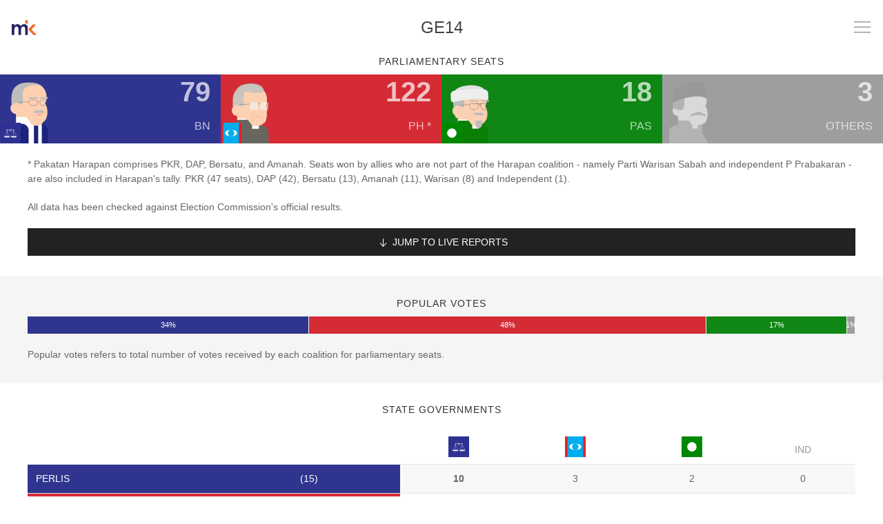

--- FILE ---
content_type: text/html
request_url: https://livem.malaysiakini.com/ge14/en/
body_size: 12789
content:
<!DOCTYPE html>
<html lang="en">
	<head>
		<title>【 GE14 Live Reports 】Malaysiakini Live</title>
		<meta charset="utf-8">
		<meta name="viewport" content="width=device-width, initial-scale=1">
		<meta content="IE=edge,chrome=1" http-equiv="X-UA-Compatible">
		<meta content="width=device-width, initial-scale=1" name="viewport">
		<meta content="home" name="mk:pagetype">
		<meta content="en" name="mk:language">
		<meta property="fb:app_id" content="217374841612391">
		<meta property="og:locale" content="en_GB">
		<meta property="og:type" content="website">
		<meta property="og:url" content="http://live.malaysiakini.com/ge14/en/">
		<meta property="og:title" content="【 GE14 Live Reports 】Malaysiakini Live">
		<meta property="og:description" content="Malaysiakini brings you live coverage of GE14 for the entire duration of the rally. Follow our latest updates, photos and videos from ground zero.">
		<meta property="og:site_name" content="Malaysiakini Live">
		<meta property="og:type" content="article">
		<meta property="og:image" content="https://live.malaysiakini.com/ge14/img/fb_ge14_en.png">
		<meta name="theme-color" content="#212121">
		<link rel="canonical" href="https://live.malaysiakini.com/ge14/en/">
		<link rel="stylesheet" href="https://cdnjs.cloudflare.com/ajax/libs/uikit/3.1.5/css/uikit.min.css">
		<style>
			body, h1, h2, h3, h4, h5, h6, .uk-navbar-nav>li>a {
				font-family: -apple-system, BlinkMacSystemFont, "Segoe UI", Roboto, Oxygen-Sans, Ubuntu, Cantarell, "Helvetica Neue", sans-serif;
				-webkit-font-smoothing: antialiased;
				line-height:1.35em;
			}
			h1{font-weight:600;margin:0;padding:0;line-height:1em;}
			h2, .uk-accordion-title{font-size:14px;letter-spacing:1px;text-transform:uppercase;}
			.uk-accordion-title{font-size:18px;font-weight:700;letter-spacing:0;}
			nav .uk-active a{font-weight:700;}
			.uk-section{padding:30px 0;}
			#widget-8011{font-size:18px;line-height:1.5em;color:#212121!important;}
			#widget-8011 p:first-child, #widget-8011 hr+p{font-size:24px;font-weight:700!important;line-height:1.2em;margin-bottom:15px;color:#212121!important;}
			#widget-8011 p:first-child strong, #widget-8011 hr+p strong{font-weight:700!important;}
			#widget-8011 a{color:#303F9F;border-bottom:1px solid #303F9F;}
			#widget-8011 em{color:#424242;font-family:serif;}
			#widget-8011 hr{border-color:#212121;border-width:8px;margin:30px 0;}
			.uk-text-BN{color:#30388c;}
			.uk-text-HARAPAN{color:#d32e3a;}
			.uk-text-PAS{color:#1a841f;}
			.uk-text-OTHERS{color:#9e9e9e;}
			.uk-background-BN{color:#fff!important;background:#2f358e;}
			.uk-background-HARAPAN{color:#fff!important;background:#d52b35;}
			.uk-background-PKR{color:#fff!important;background:#03A9F4;}
			.uk-background-DAP{color:#fff!important;background:#d52b35;}
			.uk-background-PPBM{color:#fff!important;background:#b71c1c;}
			.uk-background-AMANAH{color:#fff!important;background:#FF9800;}
			.uk-background-PAS{color:#fff!important;background:#108614;}
			.uk-background-OTHERS{color:#fff!important;background:#9e9e9e;}
		</style>
	</head>
	<body style="padding-bottom:45px">
		
		<header uk-sticky>
			<nav class="uk-navbar-container" uk-navbar style="z-index:999;background:#fff;">
				<div class="uk-navbar-left">
					<div class="uk-margin-small-left">
						<a href="https://www.malaysiakini.com/my"><img width="50" src="[data-uri]"></a>
					</div>
				</div>
				<div class="uk-navbar-center">
					<h1 class="uk-navbar-item uk-logo uk-margin-remove"><a href="#" style="color:#424242;font-weight:300;" uk-scroll>GE14</a></h1>
				</div>
				<div class="uk-navbar-right">
					<ul class="uk-navbar-nav">
						<li>
							<a href="#modal-menu" class="uk-navbar-item uk-text-large" uk-toggle><span uk-icon="icon:menu;ratio:1.5"></span></a>
						</li>
					</ul>
				</div>
			</nav>
		</header>
		
		<section class="uk-section uk-padding-remove-top">
			<h2 class="uk-margin-small uk-text-center">Parliamentary Seats</h2>
			<div class="uk-grid uk-grid-collapse uk-child-width-1-2 uk-child-width-1-4@s">
				<div class="uk-position-relative uk-background-BN" style="height:100px;overflow:hidden">
					<div class="uk-margin-small-top uk-margin-small-left">
						<img width="60" src="[data-uri]">
					</div>
					<div class="uk-position-bottom-right uk-padding uk-padding-small uk-light">
						BN
					</div>
					<div class="uk-position-bottom-left">
						<img src="[data-uri]" width="30" height="30" alt="Barisan Nasional">
					</div>
					<div class="uk-position-top-right uk-padding-small uk-light" style="font-size:40px;font-weight:900;">
						<span class="data-parl-bn-won">79</span>
					</div>
				</div>
				<div class="uk-position-relative uk-background-HARAPAN" style="height:100px;overflow:hidden">
					<div class="uk-margin-small-top uk-margin-small-left">
						<img width="60" src="[data-uri]">
					</div>
					<div class="uk-position-bottom-right uk-padding uk-padding-small uk-light">
						PH *
					</div>
					<div class="uk-position-bottom-left">
						<img src="[data-uri]" width="30" height="30" alt="Pakatan Harapan">
					</div>
					<div class="uk-position-top-right uk-padding-small uk-light" style="font-size:40px;font-weight:900;">
						<span class="data-parl-ph-won">122</span>
					</div>
				</div>
				<div class="uk-position-relative uk-background-PAS" style="height:100px;overflow:hidden">
					<div class="uk-margin-small-top uk-margin-small-left">
						<img width="60" src="[data-uri]">
					</div>
					<div class="uk-position-bottom-right uk-padding uk-padding-small uk-light">
						PAS
					</div>
					<div class="uk-position-bottom-left">
						<img src="[data-uri]" width="30" height="30" alt="PAS">
					</div>
					<div class="uk-position-top-right uk-padding-small uk-light" style="font-size:40px;font-weight:900;">
						<span class="data-parl-pas-won">18</span>
					</div>
				</div>
				<div class="uk-position-relative uk-background-OTHERS" style="height:100px;overflow:hidden">
					<div class="uk-margin-small-top uk-margin-small-left">
						<img width="60" src="[data-uri]">
					</div>
					<div class="uk-position-bottom-right uk-padding uk-padding-small uk-light">
						OTHERS
					</div>
					<div class="uk-position-top-right uk-padding-small uk-light" style="font-size:40px;font-weight:900;">
						<span class="data-parl-oth-won">3</span>
					</div>
				</div>
			</div>
			<div class="uk-container">
				<p class="uk-margin-top uk-text-small">* Pakatan Harapan comprises PKR, DAP, Bersatu, and Amanah. Seats won by allies who are not part of the Harapan coalition - namely Parti Warisan Sabah and independent P Prabakaran - are also included in Harapan's tally. PKR (47 seats), DAP (42), Bersatu (13), Amanah (11), Warisan (8) and Independent (1).</p>
				<p class="uk-text-small">All data has been checked against Election Commission's official results.</p>
				<p class="uk-margin-small uk-margin-remove-bottom"><a href="#section-livereports" class="uk-button uk-button-secondary uk-width-1-1" uk-scroll="offset:40"><span uk-icon="icon:arrow-down"></span> Jump to Live Reports</a></p>
			</div>
		</section>
		
		<section class="uk-section" style="background:#f5f5f5">
			<h2 class="uk-margin-small uk-text-center">Popular Votes</h2>
			<div class="uk-container">
				<div style="background: url([data-uri]) repeat;">
					<div class="uk-grid uk-grid-collapse uk-child-width-auto uk-text-center" style="color:#fff;font-size:11px;height:25px;">
						<div class="uk-background-BN uk-flex uk-flex-middle uk-flex-center" style="border-right:1px solid #f5f5f5;width:34%" uk-tooltip="title:BN: 4,080,797 votes">34%</div>
						<div class="uk-background-HARAPAN uk-flex uk-flex-middle uk-flex-center" style="border-right:1px solid #f5f5f5;width:48%;" uk-tooltip="title:HARAPAN: 5,837,283 votes">48%</div>
						<div class="uk-background-PAS uk-flex uk-flex-middle uk-flex-center" style="border-right:1px solid #f5f5f5;width:17%;" uk-tooltip="title:PAS: 2,042,520 votes">17%</div>
						<div class="uk-background-OTHERS uk-flex uk-flex-middle uk-flex-center" style="border-right:1px solid #f5f5f5;width:1%;" uk-tooltip="title:OTHERS: 121,831 votes">1%</div>
					</div>
				</div>
				<p class="uk-margin-top uk-margin-remove-bottom uk-text-small">Popular votes refers to total number of votes received by each coalition for parliamentary seats.</p>
			</div>
		</section>
		
		<section class="uk-section">
			<div class="uk-container">
				<h2 class="uk-margin-remove uk-text-center">State Governments</h2>
				<table class="uk-table uk-table-small uk-table-striped uk-text-small uk-text-center">
					<thead>
						<tr>
							<th></th>
							<th></th>
							<th class="uk-text-center"><img src="[data-uri]" width="30" height="30" alt="Barisan Nasional"></th>
							<th class="uk-text-center"><img src="[data-uri]" width="30" height="30" alt="Pakatan Harapan"></th>
							<th class="uk-text-center"><img src="[data-uri]" width="30" height="30" alt="Gagasan Sejahtera"></th>
							<th class="uk-text-center uk-text-muted">IND</th>
						</tr>
					</thead>
					<tbody>
						<tr>
							<th class="uk-background-BN">Perlis</th>
							<th class="uk-background-BN">(15)</th>
							<td class="uk-text-bold">10</td>
							<td>3</td>
							<td>2</td>
							<td>0</td>
						</tr>
						<tr>
							<th class="uk-background-HARAPAN">Kedah</th>
							<th class="uk-background-HARAPAN">(36)</th>
							<td>3</td>
							<td class="uk-text-bold">18</td>
							<td>15</td>
							<td>0</td>
						</tr>
						<tr>
							<th class="uk-background-PAS">Kelantan</th>
							<th class="uk-background-PAS">(45)</th>
							<td>8</td>
							<td>0</td>
							<td class="uk-text-bold">37</td>
							<td>0</td>
						</tr>
						<tr>
							<th class="uk-background-PAS">Terengganu</th>
							<th class="uk-background-PAS">(32)</th>
							<td>10</td>
							<td>0</td>
							<td class="uk-text-bold">22</td>
							<td>0</td>
						</tr>
						<tr>
							<th class="uk-background-HARAPAN">Penang</th>
							<th class="uk-background-HARAPAN">(40)</th>
							<td>2</td>
							<td class="uk-text-bold">37</td>
							<td>1</td>
							<td>0</td>
						</tr>
						<tr>
							<th>Perak</th>
							<th>(59)</th>
							<td>27</td>
							<td>29</td>
							<td>3</td>
							<td>0</td>
						</tr>
						<tr>
							<th class="uk-background-BN">Pahang</th>
							<th class="uk-background-BN">(42)</th>
							<td class="uk-text-bold">25</td>
							<td>9</td>
							<td>8</td>
							<td>0</td>
						</tr>
						<tr>
							<th class="uk-background-HARAPAN">Selangor</th>
							<th class="uk-background-HARAPAN">(56)</th>
							<td>4</td>
							<td class="uk-text-bold">51</td>
							<td>1</td>
							<td>0</td>
						</tr>
						<tr>
							<th class="uk-background-HARAPAN">N. Sembilan</th>
							<th class="uk-background-HARAPAN">(36)</th>
							<td>16</td>
							<td class="uk-text-bold">20</td>
							<td>0</td>
							<td>0</td>
						</tr>
						<tr>
							<th class="uk-background-HARAPAN">Melaka</th>
							<th class="uk-background-HARAPAN">(28)</th>
							<td>13</td>
							<td class="uk-text-bold">15</td>
							<td>0</td>
							<td>0</td>
						</tr>
						<tr>
							<th class="uk-background-HARAPAN">Johor</th>
							<th class="uk-background-HARAPAN">(56)</th>
							<td>19</td>
							<td class="uk-text-bold">36</td>
							<td>1</td>
							<td>0</td>
						</tr>
						<tr>
							<th>Sabah</th>
							<th>(60)</th>
							<td>29</td>
							<td>29</td>
							<td>0</td>
							<td>2</td>
						</tr>
					</tbody>
				</table>
				<p class="uk-margin-small"><a href="https://live.undi.info" class="uk-width-1-1 uk-button uk-button-default uk-button-large" style="background:#FFEB3B;border:none;">+ Full results</a></p>
				<p class="uk-margin-small"><a href="https://live.kinitv.com/" uk-toggle class="uk-button uk-button-secondary uk-button-large uk-width-1-1"><svg width="20" height="20" viewBox="0 0 20 20" xmlns="http://www.w3.org/2000/svg" ratio="1"> <polygon fill="none" stroke="#fff" stroke-width="1.1" points="8.5 7 13.5 10 8.5 13"></polygon> <circle fill="none" stroke="#fff" stroke-width="1.1" cx="10" cy="10" r="9"></circle></svg> Watch our live video</a></p>
				<ul uk-accordion>
					<li>
						<a class="uk-accordion-title" href="#">Hot Seats</a>
						<div class="uk-accordion-content">
							<h2 hidden>Hot Seats</h2>
							<div class="uk-overflow-auto">
								<table class="uk-table uk-table-small uk-table-striped uk-table-justify" style="margin:0">
									<tbody class="data-hotseats"></tbody>
								</table>
							</div>
						</div>
					</li>
				</ul>
			</div>
		</section>
			
		<section id="section-livereports" class="uk-section">
			<div class="uk-container">
				<h2 class="uk-margin-small uk-text-center">Live Reports</h2>
				<div id="widget-8011" class="uk-margin">Loading...</div>
			</div>
		</section>
		
		<div id="modal-menu" class="uk-modal-full" uk-modal>
			<div class="uk-modal-dialog uk-height-1-1" style="background:#212121">
				<button class="uk-modal-close-full uk-close-large" type="button" uk-close></button>
				<div class="uk-section uk-section-secondary">
					<nav class="uk-container">
						<ul class="uk-subnav uk-subnav-pill uk-margin-left">
							<li class="uk-active"><a href="../en/">EN</a></li>
							<li><a href="../my/">BM</a></li>
							<li><a href="../zh/">中文</a></li>
						</ul>
						<ul class="uk-nav uk-nav-primary">
							<li class="uk-nav-divider"></li>
							<li class="uk-active"><a href="#widget-8011" class="uk-modal-close" uk-scroll="offset:80"><span uk-icon="rss" class="uk-margin-large-left uk-margin-small-right"></span> Live Reports</a></li>
							<li class="uk-nav-divider"></li>
							<li><a href="highlights.html"><span uk-icon="star" class="uk-margin-large-left uk-margin-small-right"></span> Highlights</a></li>
							<li class="uk-nav-divider"></li>
							<li><a href="https://www.facebook.com/pg/MalaysiaKini/photos/?tab=album&album_id=10155393278005906"><span uk-icon="camera" class="uk-margin-large-left uk-margin-small-right"></span> Photos</a></li>
							<li class="uk-nav-divider"></li>
							<li><a href="https://live.kinitv.com"><span uk-icon="play-circle" class="uk-margin-large-left uk-margin-small-right"></span> Videos</a></li>
							<li class="uk-nav-divider"></li>
							<li><a href="https://www.malaysiakini.com/en"><span uk-icon="home" class="uk-margin-large-left uk-margin-small-right"></span> Main Site</a></li>
							<li class="uk-nav-divider"></li>
						</ul>
					</nav>
				</div>
			</div>
		</div>
		
		<script type="text/javascript" src="https://cdnjs.cloudflare.com/ajax/libs/jquery/3.3.1/jquery.min.js"></script>
		<script type="text/javascript" src="https://cdnjs.cloudflare.com/ajax/libs/uikit/3.1.5/js/uikit-core.min.js"></script>
		<script type="text/javascript" src="https://cdnjs.cloudflare.com/ajax/libs/uikit/3.1.5/js/uikit-icons.min.js"></script>
	
		<script>
			var _c = new Date().getTime();
			document.write('<script type="text/javascript" src="https://widget-content.malaysiakini.com/source/widgets.js?'+_c+'"><\/script>');
		</script>
	
		<script type='text/javascript'>
			$(document).ready(function() {
				
				widget_content('8011');
				


				render_results();

			});

			function render_results(){

				$.getJSON('https://ge14.s3.amazonaws.com/results.json', function(data){


					//HOTSEATS
					var hotseats_buf = '';
					$.each(data.hotseats, function( seat_name, value ) {
						//console.log(value);
						hotseats_buf += '<tr class="uk-text-'+value.color+'">';
							hotseats_buf += '<td style="white-space:nowrap;">'+seat_name+'</td>';
							hotseats_buf += '<td>'+value.text+'</td>';
						hotseats_buf += '</tr>';
					});

					$('.data-hotseats').html(hotseats_buf);
					


					
				});

			}
		</script>
		
		<!-- Global site tag (gtag.js) - Google Analytics -->
		<script async src="https://www.googletagmanager.com/gtag/js?id=UA-59529531-1"></script>
		<script>
			window.dataLayer = window.dataLayer || [];
			function gtag(){dataLayer.push(arguments);}
			gtag('js', new Date());
			
			gtag('config', 'UA-59529531-1');
		</script>

	</body>
</html>

--- FILE ---
content_type: text/html; charset=utf-8
request_url: https://widget-content.malaysiakini.com/8011.html.hash
body_size: -287
content:
722a7b7f76b4b8eae9d073cc747509de

--- FILE ---
content_type: text/html; charset=utf-8
request_url: https://widget-content.malaysiakini.com/8011.html
body_size: 18171
content:
<p><strong>GE14 Live Reporting by Malaysiakini</strong></p>

<p><strong>5.55am: </strong>Thank you for following our live polling day updates.</p>

<hr />
<p><strong>Dr M: New gov&#39;t will work on Anwar&#39;s royal pardon</strong></p>

<p><strong>5.15am: </strong>Prime minister-designate Dr Mahathir Mohamad said the new government will work on securing a pardon for his former deputy Anwar Ibrahim.</p>

<p>&quot;Once he&#39;s pardoned, then he&#39;s eligible to become prime minister again, but he will have to stand in an election to be the prime minister, or at least a senator,&quot; he told a press conference.</p>

<hr />
<p><strong>I never imagined I would live to see this day</strong></p>

<p><strong>5.08am: (COMMENT) </strong><em>Syukur Alhamdulillah</em>. Praise be to the Almighty for having answered our collective prayers and for having prevailed, to enable us to realise what we wanted to achieve. What seemed almost impossible has happened.</p>

<p>A new day has begun for our beloved Malaysia and Malaysians. A new chapter in our history has started to be written.</p>

<p>It is exactly&nbsp;4.15 am&nbsp;on this historic day,&nbsp;May 10, 2018.</p>

<p>I am too excited to sleep...</p>

<p>Click <strong><a href="https://www.malaysiakini.com/news/423997">here</a>&nbsp;</strong>to read the full article.</p>

<hr />
<p><strong>EC: Harapan wins 113 seats, Warisan 8, BN 79</strong></p>

<p><strong>4.50am:</strong> It&#39;s official! Pakatan Harapan has secured 113 parliamentary seats, while its ally Parti Warisan Sabah won eight parliamentary seats.</p>

<p>EC chief Mohd Hashim Abdullah said ousted coalition BN won 79 seats, PAS 18, Sabah state party Star one, and independent candidates three seats. All seats have been announced.</p>

<hr />
<p><strong>After six decades in power, BN falls to &lsquo;Malaysian tsunami&rsquo;</strong></p>

<p><strong>3.35am: (EDITORIAL)</strong> May 9, 2018. This is the day Malaysians experienced the power of the ballot.</p>

<p>Anger towards the current administration had brought them out in large numbers to cast their votes in the historic 14th general election.</p>

<p>Few Malaysians would have thought they would live to see this day &ndash; the defeat of the formidable Umno-led BN/Alliance which had held unbroken power for 61 years.</p>

<p>This is the first time the country has witnessed a change of government since independence from the British in 1957.</p>

<p>Malaysia is probably the only country in the world, apart from a handful of communist states, to have not undergone a regime change.</p>

<p>Pakatan Harapan&#39;s victory is even more remarkable because of the gerrymandering, the numerous attempts by the Election Commission to frustrate the opposition campaign, and the holding of the election in the middle of the week, which most likely resulted in a lower voter turnout.</p>

<p>The rout of BN was made possible by a Malaysian tsunami &ndash; a tide which comprised not just the major ethnic groups in the peninsula &ndash; Malays, Chinese and Indians - but also those in Sabah and Sarawak.</p>

<p>At the end of the day, the redelineation, which BN pushed through weeks before the election, backfired.</p>

<p>Voters, frustrated with various issues, made a beeline at polling stations nationwide to reverse the efforts by BN and its functionaries to steal this election.</p>

<p>More importantly, this election witnessed a swing among the Malays in favour of the opposition despite the scare-mongering and race-baiting.</p>

<p>With this, Malaysia has taken the first step of becoming a normal country.</p>

<p>Click here to read the <strong><a href="https://malaysiakini.com/news/423990">full version</a></strong></p>

<hr />
<p><strong>Harapan wins Kedah, one seat shy of simple majority</strong></p>

<p><strong>3.20am: </strong>Harapan has won the Kedah state assembly but is one seat shy of forming a simple majority. It currently has 18 seats.</p>

<p>PAS has 15 seats, while BN only three. If BN and PAS join forces this will result in a hung assembly.</p>

<p>If a hung assembly occurs, then it is the Sultan of Kedah&#39;s prerogative to decide who becomes menteri besar. However, by convention, the sultan will choose a representative from the party with the most seats.</p>

<hr />
<p><strong>New gov&rsquo;t will not seek revenge, says Mahathir</strong></p>

<p><strong>3.00am:</strong> Pakatan Harapan chairperson Mahathir Mohamad says he will not be seeking revenge when asked by journalists if he would charge Umno president Najib Abdul Razak for wrongdoing.</p>

<p><img alt="" src="https://i.malaysiakini.com/1263/1bb332f5268663c3e032a3e0af1e6ea7.jpeg" /></p>

<p>&quot;We are not seeking revenge, we are seeking to restore the rule of law.&quot;</p>

<hr />
<p><strong>Muhyiddin to submit three names to sultan for Johor MB</strong></p>

<p><strong>2.56am:</strong> Johor Bahru - Johor Pakatan Harapan secretary Osman Sapian announces that state Harapan chief Muhyiddin Yassin will meet state ruler Sultan Ibrahim Sultan Iskandar to submit a list of three candidates for menteri besar.</p>

<p>&quot;Muhyiddin will hold a press conference at 10am in Johor Bersatu headquarters this morning,&quot; the elected state assemblyperson of Kempas tells reporters.</p>

<p>However, he declines to reveal the name list.</p>

<hr />
<p><strong>Dr M: New PM to be sworn in later today</strong></p>

<p><strong>2.50am:</strong> Pakatan Harapan chairperson Dr Mahathir Mohamad says at a press conference that the new prime minister will be sworn in later today.</p>

<p>According to him, the king has summoned the leader of PKR - the party whose logo Harapan used in today&rsquo;s elections - to the palace following news that the coalition had won a simple majority.</p>

<p><img alt="" src="     https://i.malaysiakini.com/1262/dbc8ff66406513f091b71178ef8bc2c9.jpeg" /></p>

<p>He has also asked the chief secretary to the government to announce&nbsp;today and tomorrow (Thursday and Friday) as public holidays, as promised by the coalition prior to the election.</p>

<p>&quot;But there is no holiday for the victors,&quot; Mahathir says.</p>

<hr />
<p><strong>Tally shows Harapan has 114 seats, enough to conquer Putrajaya</strong></p>

<p><strong>2.30am:</strong> <em>Malaysiakini</em>&#39;s tally of the parliament seats in the 14th general election reveals that Pakatan Harapan can form the federal government.</p>

<p>At present, Harapan has 114 seats, BN (74), PAS (17) and independent candidates (three). There are still 14 seats whose status remain unknown.</p>

<p>Harapan has also taken Johor, Malacca, Negeri Sembilan, Selangor, Penang and possibly Kedah.</p>

<hr />
<p><strong>Bung Moktar holds on to Kinabatangan</strong></p>

<p><strong>2.29am:</strong> Bung Moktar Radin has retained the <a href="https://undi.info/sabah/r18/P187"><strong>Kinabatangan</strong></a> parliament seat with a majority of 9,478 votes.</p>

<p>Bung Moktar trounced both Warisan&#39;s Ghazali Abdul Ghani and Parti Harapan Rakyat Sabah&#39;s Mustapa Datu Tambuyong.</p>

<hr />
<p><strong>Salleh Said Keruak tastes defeat in Kota Belud</strong></p>

<p><strong>2:28am</strong><strong>:</strong> Caretaker communications and multimedia minister Salleh Said Keruak has lost <strong><a href="https://undi.info/sabah/r18/P169">Kota Belud</a></strong> to Warisan&#39;s Munirah Majlis, reports <em>Borneo Post Online</em>.</p>

<p>Munirah has won by a 4,262 majority in a multi-cornered fight against Salleh, PAS and Harapan Rakyat Sabah.</p>

<hr />
<p><strong>Hung assembly in Perak, PAS the kingmaker</strong></p>

<p><strong>2.20am:</strong> Election results in Perak have resulted in a hung state assembly, with PAS in a position to be the kingmaker.</p>

<p>Neither BN nor Harapan has enough votes to form state government. BN has 27 seats, and Harapan has 29. PAS has three seats.</p>

<p>30 state seats are required to form a simple majority state government in Perak.</p>

<hr />
<p><strong>Najib to address nation tomorrow at 11am, says press aide</strong></p>

<p><strong>2.30am: </strong>Caretaker prime minister Najib Abdul Razak is expected to hold a press conference on the 14th general election later today,&nbsp; according to his press aide Joan Lai.</p>

<p>She told reporters this outside Najib&#39;s private residence at Jalan Tuanku Abdul Halim in Kuala Lumpur.</p>

<p>&quot;A press conference will be held at PWTC (Putra World Trade Centre) at 11am,&quot; she added.</p>

<p>Caretaker deputy prime minister Ahmad Zahid Hamidi and caretaker Umno ministers Tengku Adnan Tengku Mansor, Hishammuddin Hussein and Khairy Jamaluddin visited Najib at his residence earlier.</p>

<hr />
<p><strong>Damansara seat likely to set record for biggest majority</strong></p>

<p><strong>2.24am: </strong>Pakatan Harapan&#39;s candidate for Damansara Tony Pua looks set to have the biggest majority in this election.&nbsp;</p>

<p>According to EC&#39;s official results, the his majority stood at 106,903.</p>

<p>BN - 14,380<br />
PH - 121,283<br />
PRM - 617</p>

<hr />
<p><strong>Nazri defends Padang Rengas seat</strong></p>

<p><strong>2.00am:</strong> BN&#39;s Nazri Abdul Aziz has secured a fourth term as the Padang Rengas MP.&nbsp;</p>

<p>Padang Rengas is one of the smallest federal constituencies in the country, with only 30,996 voters. Official results are as follows:&nbsp;</p>

<p>BN - 10,491<br />
PH - 7,943<br />
PAS - 6,847</p>

<p>The combined votes of the Pakatan Harapan and PAS candidates are more than what Nazri secured.</p>

<hr />
<p><strong>Official: Harapan keeps Selangor</strong></p>

<p><strong>2.10am:</strong> EC deputy chairperson Othman Mahmood has announced that Selangor remains in Harapan&#39;s control.</p>

<p>Incomplete results show that Harapan won 29 seats, BN (3) and PAS (0). This is sufficient for Harapan to retain the state.</p>

<hr />
<p><strong>Caretaker Perak MB loses Lumut parliament seat, defends state seat</strong></p>

<p><strong>2.04am:</strong> Caretaker Perak menteri besar Zambry Abd Kadir has been defeated in the Lumut parliament seat. Harapan candidate Mohd Hatta Ramli garnered 21, 955 votes, Zambry (21,555) and PAS&#39; Mohd Zamri Ibrahim (10,135).</p>

<p>Zambry managed to retain his Pangkor state seat against his opponents from PKR and PAS.</p>

<hr />
<p><strong>EC confirms Johor falls to Harapan</strong></p>

<p><strong>2.04am:</strong> The Election Commission has confirmed that Johor, which is the birthplace of Umno, has fallen to Pakatan Harapan.</p>

<p>Harapan won 29 seats while BN won 16. PAS won one. Ten more seats have not been announced but the current tally allows Harapan to form the state government with a simple majority in the 56-seat assembly.</p>

<hr />
<p><strong>Official: Harapan leads with 91 parliament seats so far, BN 67</strong></p>

<p><strong>1:50am: </strong>EC chief Mohd Hashim Abdullah announced that Pakatan Harapan has won 91 parliamentary seats, BN (67) and PAS (14).</p>

<p>Independent candidates have won three seats while Parti Solidariti Tanah Airku have won one seat, he told a press conference.</p>

<p>This means a remainder of 46 seats have yet to be announced.</p>

<hr />
<p><strong>EC confirms Harapan captures Negeri Sembilan</strong></p>

<p><strong>1.50am: </strong>EC deputy chairperson Othman Mahmood announced that Harapan has won Negeri Sembilan. PKR captured 20 seats, BN (16), PAS (0) and IND (0).</p>

<hr />
<p><strong>Caretaker Johor MB loses parliament, state seats</strong></p>

<p><strong>1.50am: (Official)</strong> Caretaker Johor menteri besar Mohamed Khaled Nordin lost in the parliament seat of Pasir Gudang and state seat of Permas, according to the EC.</p>

<p>Harapan&#39;s Hassan Karim won Pasir Gudang with a 24,726-vote majority while Harapan&#39;s Che Zakaria Mohd Salleh won Permas with a 8,746-vote majority.</p>

<p>Following the declaration, Harapan state seats have increase to 26, short of three to form the state government.</p>

<p>Khaled&#39;s press aide told media Johor Umno that a press conference will be held tomorrow morning.</p>

<hr />
<p><strong>Abdul Rahman Dahlan defeated in Sepanggar</strong></p>

<p><strong>1.47am: </strong>BN strategic communications department director Abdul Rahman Dahlan has conceded defeat in the Sepanggar parliament seat in Sabah.</p>

<p>In a tweet, the caretaker Umno minister congratulated Warisan&#39;s Azis Jamman.</p>

<p>&quot;The people have spoken and I respect the people&#39;s voice,&quot; he said.</p>

<hr />
<p><strong>Ahmad Shabery joins list of defeated ministers</strong></p>

<p><strong>1.45am:</strong> Caretaker agriculture and agro-based industries minister Ahmad Shabery Cheek joins the list of federal ministers who have been defeated in the general election.</p>

<p>Shabery lost his <strong><a href="https://undi.info/terengganu/r18/P40">Kemaman</a></strong> seat to PAS&#39; Alias Abd Hamid, by a 2,163-vote majority.</p>

<hr />
<p><strong>OFFICIAL: EC confirms Negeri Sembilan has fallen to Pakatan Harapan</strong></p>

<p><strong>1.43am: </strong>The Election Commission has confirmed that the Negeri Sembilan government has fallen to Pakatan Harapan.</p>

<p>Harapan won 20 seats while BN won 16. PAS did not win any seat in the state.</p>

<hr />
<p><strong>KJ retains Rembau with less than 50pct of the vote</strong></p>

<p><strong>1.30am:</strong>&nbsp;Umno Youth chief Khairy Jamaluddin will have a third term as the Rembau MP, albeit winning with approximately 48.9 percent of the popular vote.</p>

<p>The official results are as follows:</p>

<p>BN - 36,096<br />
PH - 31,732<br />
PAS - 6,028</p>

<hr />
<p><strong>Harapan leads Johor state seats count with 22, BN 12</strong></p>

<p><strong>1.20am:</strong> According to the EC&#39;s results, Johor Pakatan Harapan is leading with 22 state seats while BN has 12. There are 22 seats which have not been declared.</p>

<p>To form the Johor government, a coalition must have at least 29 seats to form a simple majority.</p>

<hr />
<p><strong>EC announces results for five states, &#39;others not yet&#39;</strong></p>

<p><strong>1.10am, Putrajaya:</strong>Election Commission chairperson Mohd Hashim Abdullah announces the results for five states &ndash; Penang, Perlis, Kelantan, Terengganu and Pahang.</p>

<p>&ldquo;Yang lain belum lagi (the rest not yet),&rdquo; he told reporters.</p>

<p>PERLIS (BN)<br />
<strong>BN 10</strong>, PAS 2, Harapan 3</p>

<p>Pahang (BN)<br />
<strong>BN 22</strong>, PAS 8, Harapan 5</p>

<p>Kelantan (PAS)<br />
BN 7, <strong>PAS 28</strong>, Harapan 0</p>

<p>TERENGGANU (PAS)<br />
BN 8, <strong>PAS 18,</strong> HARAPAN 0</p>

<p>PENANG (HARAPAN)<br />
BN 2, PAS 1, <strong>HARAPAN 25</strong></p>

<hr />
<p><strong>BN forms government in Pahang</strong></p>

<p>1.10am: BN has formed the Pahang state government with a simple majority of at least 24 out of 42 state seats.</p>

<hr />
<p><strong>Nik Omar handed heavy defeat</strong></p>

<p><strong>12.38am:</strong>&nbsp;Nik Omar, the son of late-PAS spiritual leader Nik Aziz Nik Mat, has failed in his bid for the Chempaka state seat in Kelantan.</p>

<p>Nik Omar only received 2,418 votes, far behind the competition. &nbsp;</p>

<p>The PAS candidate received 10,549 votes, while BN received 7,075 votes</p>

<hr />
<p><strong>EC chief: Nothing suspicious, EC still waiting for results</strong></p>

<p><strong>12.38am: </strong>EC chairperson Hashim Abdullah holds a press conference to announce that the commission is still waiting for results.</p>

<p><img alt="" src="https://i.malaysiakini.com/1257/f163070dc2c65f6c4af351db26a2308b.jpeg" /></p>

<p>He also denied that there is anything suspicious ongoing.</p>

<p>&quot;Let&#39;s wait until the results come out, and sleep here,&quot; he jokes.</p>

<hr />
<p><strong>Noh Omar hangs on to Tg Karang</strong></p>

<p><strong>12.35am:</strong> Selangor BN chief Noh Omar has retained the Tanjung Karang seat, albeit with his majority halved.</p>

<p>The official results are as follows:</p>

<p>BN - 17,596</p>

<p>PH - 15,626</p>

<p>PAS - 7,276</p>

<hr />
<p><strong>Green wave&ndash; PAS captures Terengganu, retains Kelantan</strong></p>

<p><strong>12.35am: (unofficial)</strong> PAS has captured the Terengganu state government after winning 21 state seats, according to unofficial results.</p>

<p>A party only needs at least 17 seats to form a simple majority state government in Terengganu.</p>

<p>The Islamist party also retained its stronghold of Kelantan.</p>

<hr />
<p><strong>EC holds live press conference</strong></p>

<p><strong>12.25am: </strong>The Election Commission chief Mohd Hashim Abdullah is holding a live press conference at the commission&#39;s headuarters in Putrajaya</p>

<hr />
<p><strong>&#39;Unofficial&#39;: Kedah falls to Harapan</strong></p>

<p><strong>12.20am: </strong>The Kedah BN government has fallen after Pakatan Harapan captured at least 20 state seats in Kedah, one more than required for a simple majority, according to Harapan operatives in the state.</p>

<hr />
<p><strong>PAS sec-gen defends KB seat, Husam&#39;s challenge fails</strong></p>

<p><strong>12.15am: </strong>PAS secretary-general Takiyuddin Hassan has retained the <strong><a href="https://undi.info/kelantan/r18/P21">Kota Bharu</a></strong> seat, albeit with a heavily slashed majority.</p>

<p>The closest challenger was Kelantan Amanah leader Husam Musa, who trailed by 5,896 votes.</p>

<p>The official results for Kota Bharu are as follows:</p>

<p>PAS - 28,291 (42 percent)</p>

<p>Pakatan Harapan - 22,422 (33.5 percent)</p>

<p>BN - 16,256 (24 percent)</p>

<hr />
<p><strong>The people have spoken, tweets Khairy</strong></p>

<p><strong>12.13pm:</strong> In a Twitter posting, Umno Youth chief Khairy Jamaluddin said the people of Malaysia have spoken and their voice is final.</p>

<p>&ldquo;All the best Malaysia and thank you to all voters for exercising your responsibility,&rdquo; he added.</p>

<hr />
<p><strong>Harapan takes Bandar Tun Razak</strong></p>

<p><strong>12.10am:</strong> PKR&#39;s Kamaruddin Jaffar has won the Bandar Tun Razak parliament seat in a fight against Umno&#39;s Adnan Seman and PAS&#39; Rosni Adam.</p>

<hr />
<p><strong>MIC Youth chief wins Cameron Highlands</strong></p>

<p><strong>12.05am: </strong>MIC Youth chief C Sivarrajjh has won Cameron Highlands with a slim 597-vote majority.</p>

<hr />
<p><strong>Dr M says Harapan has more than 112 seats, claims EC refusing to sign </strong><strong>form</strong></p>

<p><strong>11.50pm, Petaling Jaya: </strong>Pakatan Harapan chairperson Dr Mahathir Mohamad has claimed that the coalition has won more than the required 112 parliament seats required to form the federal government.</p>

<p>Speaking at a packed press conference at the Sheraton Hotel in Petaling Jaya, he also claimed that Harapan has captured six states - Penang, Selangor, Malacca, Negeri Sembilan, Johor and Kedah.</p>

<p><img alt="" src="https://i.malaysiakini.com/1262/e3558e57a17d98849e8a1d4f9e42f1c1.jpeg" /></p>

<p>&quot;We need 112 seats to form the federal government.</p>

<p>&quot;It would seem now we have achieved more than that and their (BN&#39;s) number is far less,&quot; he added.</p>

<p>He also said Harapan hopes to secure more parliament seats from Sabah to form the federal government.</p>

<p>Mahathir earlier alleged that the Election Commission is delaying the announcement of the official results by refusing to sign the Form 14.</p>

<hr />
<p><strong>Fortress Perlis cracks, Harapan takes Kangar</strong></p>

<p><strong>11.50pm: (Unofficial) </strong>Pakatan Harapan has won in Kangar, a parliamentary seat in Perlis which BN has held since 1974, according to <em>Bernama</em>.</p>

<p>There are only three parliamentary seats in the state and only one &ndash; Arau &ndash; has ever fallen to the opposition. This occurred during a 1998 by-election.</p>

<hr />
<p><strong>Jeffrey</strong><strong> finally takes down brother Pairin</strong></p>

<p><strong>11.45pm: (Unofficial)</strong> Sabah Star leader Jeffrey Kitingan has won the Tambunan state seat.</p>

<p>This is the first time he has beaten his elder brother Pairin, the Parti Bersatu Sabah leader.</p>

<p>The brothers have met in several elections before.</p>

<hr />
<p><strong>11.40pm:</strong> Parti Warisan Sabah president Mohd Shafie Apdal is claiming that the EC is refusing to sign Form 14.</p>

<p>&quot;This trend is not only in Sabah but in the peninsula, too,&quot; he says in a press conference at his residence here.&nbsp;</p>

<p>Shafie also claimed that caretaker Sabah chief minister Musa Aman has already lost in his Sungai Sibuga seat.</p>

<p>Asked on what he would say to Musa, Shafie tells him to &quot;concede to the people&#39;s voice&quot;.</p>

<p>&nbsp;</p>

<hr />
<p><strong>Wee Ka Siong defeats Liew Chin Tong by 303 votes</strong></p>

<p><strong>11.20pm: (Unofficial) </strong>MCA deputy president Wee Ka Siong has defeated DAP&#39;s Liew Chin Tong with a razor-thin majority of 303 votes.</p>

<p>He is likely to become the sole or one of two MPs for MCA.</p>

<p>All other MCA incumbents, except Alor Gajah, have been defeated.</p>

<p>The results for Alor Gajah is still not out.</p>

<hr />
<p><strong>Some 200 gather outside state secretariat off in Seremban</strong></p>

<p><strong>11.15pm, Negeri Sembilan:</strong> A group of about 200 people has gathered outside the Negeri Sembilan state secretariat building in Seremban, which is being guarded by the police and riot police.</p>

<p>They are holding flags bearing the PKR logo and chanting &ldquo;Reformasi&rdquo;.</p>

<p>This comes after Negeri Sembilan Pakatan Harapan announces they have taken the state, winning 19 out of the 36 state seats.</p>

<p><img alt="" src="     https://i.malaysiakini.com/1262/68801ac6dfd257209f0bf025badd1165.jpeg" /></p>

<p>The group is surrounding every car that passes the narrow road and alternately cheering and jeering.</p>

<p>A man bearing a PKR badge was also spotted negotiating with the police guarding the gate to allow Harapan candidates inside the state secretariat building.</p>

<hr />
<p><strong>Roadblocks set up along roads leading to PMO</strong></p>

<p><strong>11.15pm:</strong> The police have set up roadblocks on roads leading to the Prime Minister&rsquo;s Department office complex in Putrajaya and are directing traffic away from the area.</p>

<p>Nevertheless, the atmosphere in the administrative capital remains calm as locals continue to patronise restaurants, food trucks, or frolic by the Putrajaya lake.</p>

<p>Previously, rumours circulated that the army had been deployed to Putrajaya, but the military quickly shot them down as false. There is thus far no sign of military presence here.</p>

<hr />
<p><strong>Caretaker second finance minister defeated</strong></p>

<p><strong>11pm: (official) </strong>- Caretaker second finance minister Johari Abdul Ghani has been defeated by Bersatu&#39;s Rina Harun in the Titiwangsa parliament seat, reported <em>Bernama TV</em>.</p>

<p>The contest was a three-cornered fight which also featured PAS&#39; Mohamad Noor Mohamad.</p>

<p>Johari had won the seat in 2013 with an 866 vote majority.</p>

<hr />
<p><strong>Harapan candidates in Johor gathering at </strong><strong>hotel</strong><strong> for </strong><strong>press</strong><strong> meet</strong></p>

<p><strong>11.05pm: </strong>Pakatan Harapan candidates fielded in Johor are now gathering at a hotel in the state capital of Johor Bahru.</p>

<p>Johor Harapan secretary Osman Sapian told <em>Malaysiakini</em> the coalition will hold a press conference later.</p>

<p>The press conference is expected to be on whether the coalition can form the state government. However, no results have been officially announced</p>

<hr />
<p><strong>Salahuddin claims to have defeated Nur Jazlan with </strong><strong>11k</strong><strong> majority</strong></p>

<p><strong>10.50pm (Unofficial) </strong>Harapan candidate Salahuddin Ayub told <em>Malaysiakini </em>that he has defeated incumbent Pulai lawmaker and caretaker deputy home minister Nur Jazlan with a whopping 11,000 majority.</p>

<hr />
<p><strong>Wong Shu Qi retains Kluang seat with higher majority</strong></p>

<p><strong>10.53pm:</strong> <strong>(Unofficial) </strong>Harapan candidate Wong Shu Qi (DAP) retains the Kluang parliamentary seat for DAPni with a higher majority of 20,384.</p>

<hr />
<p><strong>Saifuddin returns to Parliament, wins Indera Mahkota in Pahang</strong></p>

<p>According to <em>Berita Harian</em>, former Umno minister Saifuddin Abdullah, who lost <strong><a href="https://undi.info/pahang/r18/P88">Temerloh</a></strong> in 2013, has made a comeback by winning the <strong><a href="https://undi.info/pahang/r18/P82">Indera Mahkota</a></strong> parliament seat in Pahang.</p>

<p>Saifuddin, who is now a PKR leader, has helped his party to retain the seat in a three-cornered fight.</p>

<hr />
<p><strong>PKR wins Kota Anggerik, not PAS</strong></p>

<p>10.30PM - Official results are in, and PKR&#39;s Najwan Halimi has won the <strong><a href="https://undi.info/selangor/r18/N40">Kota Anggerik</a></strong> state seat in Selangor with a 2,743-vote majority.</p>

<p>RTM had previously erroneously reported that PAS had won the three-cornered fight earlier in the night.</p>

<hr />
<p><strong>Things looking up for Harapan</strong></p>

<p><strong>10.30pm</strong> - <strong>ANALYSIS</strong>: As of 10.30pm, the results appear tight with BN winning 54 parliamentary seats to Harapan&#39;s 51 seats while PAS has four seats.</p>

<p>However, things are looking much better for Harapan as the majority of seats the opposition won as of now were at BN&#39;s expense.</p>

<p>The unofficial results for Harapan stronghold seats, which are usually huge, have yet to be released.</p>

<p>Therefore, it is expected that there will be a flood of seats in favour of Harapan at the late stage.</p>

<p>At the time of this entry, BN has already lost 23 parliamentary seats, with 19 going to Harapan and four to PAS.</p>

<p>However, BN only wrested two parliamentary seats from Harapan and another three from PAS.</p>

<hr />
<p>&nbsp;</p>

<p><strong>[Alternative links to M&#39;kini LIVE results]</strong></p>

<p><strong>10:19pm: </strong><em>Malaysiakini</em> is aware that users of some mobile networks are having difficulty accessing our GE14 live results page.</p>

<p>Readers are advised to switch to Google DNS (view tutorial) or use a DNS changer on for their smartphones before accessing the alternative links below.</p>

<p>https://bit.ly/livekinitv</p>

<p>https://bit.ly/liveundiinfo</p>

<p>https://bit.ly/malaysiakinige14</p>

<hr />
<p><strong>Negeri Sembilan has fallen, claims Harapan</strong></p>

<p><strong>10.05pm: (Unofficial)&nbsp;</strong>In Seremban, Negeri Sembilan Harapan chief Aminuddin Harun declares that a &quot;tsunami rakyat&quot; has swept through the state.</p>

<hr />
<p><strong>Independent wins Lubok Antu parliament seat in S&#39;wak</strong></p>

<p><strong>10pm: (Unofficial)</strong> An independent candidate Jugah Muyang has won the Lubok Antu Parliament seat in Sarawak.</p>

<p>The seat was previously won by BN with a 4,091 vote majority. Jugah had faced BN&#39;s Robert Pasang Alam and PKR&#39;s Nicholas Bawin Angat.</p>

<hr />
<p><strong>Umno&rsquo;s Shahrir Samad loses Johor Bahru to PKR&rsquo;s Akmal</strong></p>

<p><strong>10pm: (Unofficial)</strong> BN&#39;s Shahrir Abdul Samad lost Umno&rsquo;s only urban seat in the southern state of Johor - Johor Bahru - to PKR&#39;s Akmal Nasir. Shahrir, who is Felda chairperson, has held the seat for six terms.</p>

<p>PKR bags 42,570 votes against BN&#39;s 25,274 votes, with a majority of 17,296 votes.</p>

<p>Akmal thanks all Harapan volunteers at his JB Invoke office. The crowd shouts reformasi in jubilation. The PKR candidate is going to the main tally centre to claim victory.</p>

<hr />
<p><strong>Harapan has taken Tanjung Malim</strong></p>

<p><strong>9.55pm: (Unofficial)</strong> Harapan&#39;s Tanjung Malim candidate Chang Lih Kang has defeated MCA candidate Mah Hang Soon.</p>

<p>Tanjung Malim is the biggest Felda area in Perak with 10 Felda settlements located in the parliamentary constituency.</p>

<hr />
<p><strong>Two</strong><strong> ministers, four deputy ministers defeated</strong></p>

<p><strong>9.45pm: (Unofficial) </strong>At the time of reporting, two BN component party presidents and four deputy ministers have been defeated.</p>

<p>The two BN chiefs are MCA president Liow Tiong Lai and MIC president Dr S Subramaniam.</p>

<p>Gerakan president Mah Siew Keong also appears to be staring at defeat as his rival Nga Kor Ming is leading him by more than 5,000 votes in Teluk Intan.</p>

<p>Liow was defeated by DAP&#39;s Wong Tack in Bentong while Subramaniam was defeated by PKR&#39;s Edmund Santhara in Segamat.</p>

<p>Liow and Subramaniam were also the caretaker transport minister and health minister respectively.</p>

<p>The four deputy ministers who were defeated are Razali Ibrahim (Muar), Chua Tee Yong (Labis), Hamim Samuri (Ledang) and Nogeh Gumbek (Mas Gading).</p>

<hr />
<p><strong>Dr M wins Langkawi, makes comeback as MP</strong></p>

<p><strong>9.45pm: (Unofficial)</strong> Pakatan Harapan chairperson Dr Mahathir Mohamad has won the <strong><a href="https://undi.info/kedah/r18/P4">Langkawi</a></strong> parliament seat, according to Astro Awani.</p>

<p>Mahathir is vying to become prime minister should Harapan form the federal government.</p>

<p>He had contested against BN incumbent Nawawi Ahmad, and PAS&#39; Zubir Ahmad.</p>

<hr />
<p><strong>Najib retains Pekan as Umno loses seats</strong></p>

<p><strong>9.30pm:</strong> Embattled Umno president Najib Abdul Razak has successfully defended his <strong><a href="https://undi.info/pahang/r18/P85">Pekan</a></strong> parliament seat in Pahang.</p>

<p>The caretaker prime minister defeated three other opponents in the contest for the seat - Bersatu&#39;s Zahid Md Arip, PAS&#39; Ahaitudin Daud and Independent Abd Kadir Sainudin.</p>

<p>Umno elsewhere however has lost a number of seats to mostly Harapan, Warisan and PAS.</p>

<hr />
<p><strong>Perak Harapan confident of forming </strong><strong>state</strong><strong> government</strong></p>

<p><strong>9.40pm: </strong>Perak Harapan chief says the coalition may form the state government, but adds that this can only be confirmed when the election results are announced.</p>

<p>Speaking to <em>Malaysiakini</em>, he, however, refuses to reveal how many seats Harapan won in the state.</p>

<p>Meanwhile, Perak DAP has asked those gathering outside its headquarters in Ipoh to return home for their safety.</p>

<p>Earlier, some 500 people had gathered outside the building.</p>

<hr />
<p><strong>Johor no longer Umno fortress</strong></p>

<p><strong>9pm</strong><strong>: Johor - </strong>There is a strong tide against BN in both northern and southern Johor which probably sees Pakatan Harapan capturing at least nine parliament seats.</p>

<p>According to unofficial results, at least an incumbent minister and three incumbent deputy ministers have lost their seats.</p>

<p>They are health minister Dr S Subramaniam (MIC-<strong><a href="https://undi.info/johor/r18/P140">Segamat</a></strong>), deputy international trade and industry minister Chua Tee Yong (MCA-<strong><a href="https://undi.info/johor/r18/P142">Labis</a></strong>), deputy minister in the prime minister&#39;s department Razali Ibrahim (Umno-<strong><a href="https://undi.info/johor/r18/P146">Muar</a></strong>) and deputy natural resources minister Hamim Samuri (Umno-<strong><a href="https://undi.info/johor/r18/P144">Ledang</a></strong>).</p>

<p>Incumbent Johor exco Ayub Rahmat also lost in the parliament seat of <strong><a href="https://undi.info/johor/r18/P141">Sekijang</a></strong>.</p>

<p>All the five seats are located in northern Johor.</p>

<p>Meanwhile on the southern side, PKR&#39;s Akmal Nasir is leading by more than 10,000 votes in the fight for <strong><a href="https://undi.info/johor/r18/P160">Johor Bahru</a></strong> against Umno veteran Shahrir Abdul Samad.</p>

<p>With about 50% of the votes counted, it remains to be seen whether Akmal can pick up additional votes in the Malay heartlands.</p>

<p>Should BN lose Johor Bahru, it may also be defeated in the neighbouring seats of <strong><a href="https://undi.info/johor/r18/P159">Pasir Gudang</a></strong>, <strong><a href="https://undi.info/johor/r18/P158">Tebrau</a></strong> and <strong><a href="https://undi.info/johor/r18/P161">Pulai</a></strong>.</p>

<hr />
<p><strong>Police: Photo of troops in Putrajaya fake</strong></p>

<p><strong>9.29pm: </strong>Police have denied a photograph which is going viral on social media depicting army personnel stationed at the administrative capital of Putrajaya.</p>

<hr />
<p><strong>PKR victorious in Lembah Pantai</strong></p>

<p>9.15pm - Umno&#39;s Raja Nong Chik Zainal Abidin has again failed to capture <strong><a href="https://undi.info/wilayah-persekutuan/r18/P121">Lembah Pantai</a></strong> for BN.</p>

<p>Unofficial results place PKR&#39;s Fahmi Fadzil leading by over 5,000 votes.</p>

<p>PAS&#39; Fauzi Abu Bakar, meanwhile, received some 5,200 votes.</p>

<p>PKR vice-president Nurul Izzah Anwar had previously won the seat with a 1,847-vote majority. Fahmi looks set to increase the winning margin.</p>

<hr />
<p><strong>PAS captures Setiu from Umno in Terengganu</strong></p>

<p>9pm - PAS has won its first parliament seat after capturing the <strong><a href="https://undi.info/terengganu/r18/P34">Setiu</a></strong> seat in Terengganu.</p>

<p>PAS candidate Shaharizukirnain Abd Kadir won the seat in a three-cornered fight against BN&#39;s Mohd Jidin Shafee and PKR&#39;s Mohd Faudzi Musa.</p>

<p>BN&#39;s Che Mohamad Zulkifly Jusoh had won the seat in 2013 with a 7,943-vote majority.</p>

<p>PAS appears to defy predictions that it would face a complete wipe out.</p>

<hr />
<p><strong>Umno&rsquo;s Azeez Abdul Rahim loses Baling to PAS</strong></p>

<p>9.05pm - Tabung Haji boss Abdul Azeez Abdul Rahim has lost his <strong><a href="https://undi.info/kedah/r18/P16">Baling</a></strong> parliament seat to PAS in Kedah.</p>

<p>PAS had fielded Hassan Saad against Azeez and PKR&#39;s Mohd Taufik Yaacob.</p>

<p>Meanwhile, incumbent deputy foreign minister Reezal Merican Naina Merican has successfully defended his <strong><a href="https://undi.info/penang/r18/P41">Kepala Batas</a></strong> parliament seat in Penang.</p>

<hr />
<p><strong>MCA loses </strong><strong>third</strong><strong> parliamentary seat &ndash; Tanjung Malim</strong></p>

<p><strong>9.14pm: (Unofficial)</strong> MCA has lost the parliamentary seat of <strong><a href="https://undi.info/perak/r18/P77">Tanjung Malim</a></strong> in Perak.</p>

<p>MCA&#39;s Mah Hang Soon lost to PKR&#39;s Chang Lih Kang.</p>

<p>Prior to this, the MCA also lost <strong><a href="https://undi.info/johor/r18/P142">Labis</a></strong> in Johor and <strong><a href="https://undi.info/pahang/r18/P89">Bentong</a></strong> in Pahang.</p>

<hr />
<p><strong>PKR takes Sungai Siput from PSM</strong></p>

<p><strong>9.12, Sungai Siput, Perak: </strong>According to unofficial results, Pakatan Harapan candidate Kesavan Subramaniam has won the Sungai Siput parliamentary seat.</p>

<p>He defeated PSM&rsquo;s Michael Jeyakumar Devaraj in the contest.</p>

<p><strong><a href="https://undi.info/perak/r18/P62">Sungai Siput</a></strong> is a four-cornered fight among Pakatan, PSM, BN, and PAS.</p>

<hr />
<p><strong>Minister Ismail Sabri holds on to Bera in Pahang</strong></p>

<p><strong>9.10pm: (Unofficial)</strong> Umno minister Ismail Sabri Yaakob has successfully defended his <strong><a href="https://undi.info/pahang/r18/P90">Bera</a></strong> parliament seat in Pahang. He is incumbent agriculture and agro based industry minister and is known for his sometimes controversial remarks.</p>

<p>The seat was considered marginal by pollsters, after Ismail won with just a 2,143-vote majority in 2013.</p>

<p>Bera was a three-cornered fight between Ismail, PKR&#39;s Zakaria Abdul Hamid, and PAS&#39; Musaniff Ab Rahman.</p>

<p>Meanwhile, Umno veteran Razaleigh Hamzah has retained <strong><a href="https://undi.info/kelantan/r18/P32">Gua Musang</a></strong>, in Kelantan and PBB&#39;s Henry Sum Agong retained <strong><a href="https://undi.info/sarawak/r18/P222">Lawas</a></strong> in Sarawak.</p>

<hr />
<p><strong>Umno&rsquo;s Sekijang in Johor falls to Harapan</strong></p>

<p><strong>9.04pm - (Unofficial) </strong>Another northern Johor seat has fallen to Pakatan Harapan after PKR&#39;s Natrah Ismail captured the <strong><a href="https://undi.info/johor/r18/P141">Sekijang</a></strong> parliament seat.</p>

<p>Previously in 2013, BN&#39;s Anuar Manap had won the seat with a 3,007 vote majority.</p>

<hr />
<p><strong>MCA president defeated</strong></p>

<p><strong>9.02pm: (Unofficial)</strong> MCA president Liow Tiong Lai has been defeated in the parliamentary seat of Bentong, according to <em>Bernama</em>.</p>

<p>He lost to DAP&#39;s Wong Tack, who challenged him for the second time. Liow was the four-term MP there.</p>

<hr />
<p><strong>S&#39;wak PKR chief claims another scalp for Harapan</strong></p>

<p><strong>8.55pm: (Unofficial) </strong>- Sarawak PKR head Baru Bian has taken down BN&#39;s Rita Sarimah Anak Patrick Insol in Selangau.</p>

<p>The seat used to be the stronghold of PRS&#39; Joseph Entulu Belaun.</p>

<hr />
<p><strong>Wan Azizah victorious in Pandan</strong></p>

<p><strong>8.45pm - (Unofficial)</strong> PKR president Dr Wan Azizah Wan Ismail has successfully defended the <strong><a href="https://undi.info/selangor/r18/P100">Pandan</a></strong> parliament seat.</p>

<p>She had replaced incumbent Rafizi Ramli, who did not contest due to a sedition conviction.</p>

<p>Pandan was a five-cornered fight that also featured PAS, MCA, PRM, and an independent candidate.</p>

<hr />
<p><strong>Saravanan retains Tapah parliament seat</strong></p>

<p><strong>8.50pm - (Unofficial) </strong>Former MIC vice-president M Saravanan has retained his Tapah parliamentary seat for the third time.</p>

<p>He is the only MIC candidate to make it to the tally sheet so far.</p>

<hr />
<p><strong>Harapan retains Ipoh Timur, Ipoh Barat</strong></p>

<p><strong>8.50pm: (Unofficial) </strong>Harapan candidates Wong Kah Woh and M Kulasegaran from DAP have retained the Ipoh Timur and Ipoh Barat parliamentary seats.</p>

<hr />
<p><strong>Two</strong><strong> other deputy ministers lost their seats in Johor</strong></p>

<p><strong>8.50pm: (Unofficial)</strong> Another two deputy ministers have fallen to Pakatan Harapan candidates in Johor.</p>

<p>Incumbent deputy minister in the prime minister&#39;s department Razali Ibrahim has reportedly lost to Bersatu Youth chief Syed Saddiq Syed Abdul Rahman in <strong><a href="https://undi.info/johor/r18/P146">Muar</a></strong>.</p>

<p>Meanwhile, incumbent deputy international trade and industries minister Hamim Samuri has been defeated in <strong><a href="https://undi.info/johor/r18/P144">Ledang</a></strong>. He lost to PKR challenger Syed Ibrahim Syed Nor.</p>

<p>Earlier, another incumbent deputy international trade and industries minister Chua Tee Yong had earlier lost his <strong><a href="https://undi.info/johor/r18/P142">Labis</a></strong> seat.</p>

<hr />
<p><strong>PAS enters the scoreboard</strong></p>

<p><strong>8.30pm -</strong> PAS has succeeded in capturing&nbsp;<strong><a href="https://undi.info/pahang/r18/N29">Jengka</a></strong> in Pahang from BN, according RTM.</p>

<hr />
<p><strong>Mat Sabu wins Kota Raja</strong></p>

<p><strong>8.35pm: (Unofficial)</strong> Harapan candidate and Amanah president Mohamad Sabu wins the <strong><a href="https://undi.info/selangor/r18/P111">Kota Raja</a></strong> parliament seat in a three-cornered fight.</p>

<p>His opponents were MIC&#39;s V Guanalan and PAS&#39; Mohd Diah.</p>

<hr />
<p><strong>Umno heavyweight Shahrir stares at defeat in JB stronghold</strong></p>

<p><strong>8.30pm: (Unofficial)</strong> Harapan&#39;s Akmal Nasir is poised to be a giant slayer. He holds a commanding lead of 12,000 votes over the six-term incumbent and Umno veteran Shahrir Shamad in <strong><a href="https://undi.info/johor/r18/P160">Johor Bahru</a></strong> parliamentary seat.</p>

<p>Akmal has 24,657 votes while Shahrir 12,766 votes. At the time of reporting, a total of 40 percent of the ballots have been counted.</p>

<hr />
<p><strong>MIC president defeated in Segamat</strong></p>

<p><strong>8.35pm: (Unofficial)</strong> In another shocking development, MIC president Dr S Subramaniam has been defeated in <strong><a href="https://undi.info/johor/r18/P140">Segamat</a></strong>.</p>

<p>The caretaker health minister was the four-term MP in the Johor seat.</p>

<hr />
<p><strong>Harapan leading in Tanjung Malim</strong></p>

<p><strong>8.30pm: Tanjung Malim, Perak -</strong> Pakatan Harapan candidate Chang Lih Kang (10,198 votes) is leading MCA candidate Mah Hang Soon (5,209 votes) in <strong><a href="https://undi.info/perak/r18/P77">Tanjung Malim</a></strong> with about one-third of the votes counted so far.</p>

<p>PAS candidate Mohd Tarmizi Ab Rahman has picked up 2,038 votes. There are 307 spoilt votes.</p>

<p>Tanjung Malim was won by MCA in 2013 and it could fall to Harapan.</p>

<hr />
<p><strong>Khalid Samad retains Shah Alam</strong></p>

<p><strong>8.27pm: </strong>Harapan candidate Khalid Samad from PKR has retained the <strong><a href="https://undi.info/selangor/r18/P108">Shah Alam</a></strong> parliament seat, defeating BN&#39;s Azhari Saari and PAS&#39; Mohd Zuhdi Marsuki, according to <em>Bernama</em>.</p>

<hr />
<p><strong>BN wrests Kuala Terengganu from Amanah</strong></p>

<p><strong>8.25pm: (Unofficial)</strong> BN has captured the <strong><a href="https://undi.info/terengganu/r18/P36">Kuala Terengganu</a></strong> parliament seat from Amanah incumbent Raja Kamarul Bahrin Shah.</p>

<p>The contest was a three-cornered fight which also featured PAS candidate Ahmad Amzad Hashim. BN has benefitted from the split in votes between PAS and Amanah.</p>

<p>Raja Bahrin had won the seat in 2013 under the PAS ticket.</p>

<hr />
<p><strong>Harapan keeps Bandar Kuching, Miri, leads in Lanang</strong></p>

<p><strong>8.20pm</strong><strong> -</strong> Harapan has retained the parliamentary seats of Bandar Kuching and Miri.</p>

<p><strong><a href="https://undi.info/sarawak/r18/P195">Bandar Kuching</a></strong> was won by DAP&#39;s Kelvin Yii while PKR&#39;s Michael Teo held on to his seat of <strong><a href="https://undi.info/sarawak/r18/P219">Miri</a></strong>.</p>

<p>Meanwhile, DAP is set to retain <strong><a href="https://undi.info/sarawak/r18/P211">Lanang</a></strong> with DAP&#39;s Alice Lau leading by a huge margin.</p>

<hr />
<p><strong>Tian Chua declares victory in Batu for independent</strong></p>

<p><strong>8.15pm: (Unofficial)</strong> PKR vice-president Tian Chua declares victory in the <strong><a href="https://undi.info/wilayah-persekutuan/r18/P115">Batu</a></strong> parliament seat for the Harapan-endorsed independent candidate P Prabakaran.</p>

<p>Tian Chua, who was supposed to contest the seat, was disqualified on nomination day.</p>

<hr />
<p><strong>MCA veep Chua Tee Yong defeated in Labis</strong></p>

<p><strong>8.10pm: (Unofficial)</strong> MCA vice-president Chua Tee Yong has been defeated in his parliamentary seat of <strong><a href="https://undi.info/johor/r18/P142">Labis</a></strong>, Johor.</p>

<p>Chua was the International Trade and Industry Ministry deputy minister, making him one of first MCA top guns to fall.</p>

<p>The seat is won by former Johor DAP chief Pang Hok Liong.</p>

<hr />
<p><strong>&#39;Malay swing&#39; in Negeri Sembilan, Harapan leads in several state seats</strong></p>

<p><strong>8.10pm: (Unofficial)</strong> According to DAP&#39;s unofficial results, Harapan is leading in a number of BN state seats in Negeri Sembilan.</p>

<p>It also shows a swing among Malay voters, which the coalition says is strong enough for it to penetrate Umno strongholds.</p>

<hr />
<p><strong>Wan Azizah leading in Pandan, Harapan ahead in Ampang and Selayang</strong></p>

<p><strong>8.05pm: (Unofficial) </strong>PKR president Dr Wan Azizah Wan Ismail is leading her opponents in the four-cornered fight for the Pandan parliamentary seat, according to <em>Bernama</em>.</p>

<p>At the time of reporting she has 1,913 votes, whereas BN&#39;s Leong Kok Wee (442), PAS&#39; Mohamed Sukri Omar (239) and Jenice Lee (16).</p>

<p>Whereas Harapan incumbent Zuraida Kamarudin has a comfortable lead in the Ampang parliamentary seat with 2,938 votes. BN&#39;s Leong Kim Soon has 581 votes, PAS&#39; Nurul Islam Mohamed Yusoff (305) and PRM&#39;s Tan Hua Meng (25).</p>

<p>In Selayang, Harapan incumbent William Leong is ahead with 1,789 votes against his opponents from BN and PAS.</p>

<hr />
<p><strong>PKR candidate claims blackout during vote counting</strong></p>

<p><strong>8pm</strong><strong> -</strong> Harapan-PKR Bukit Melawati candidate Juwairiya Zulkifli claims there is a &ldquo;blackout&rdquo; at one of the counting centres. <strong><a href="https://undi.info/selangor/r18/N10">Bukit Melawati</a></strong> is a state seat under the parliamentary seat of <strong><a href="https://undi.info/selangor/r18/P96">Kuala Selangor</a></strong>.</p>

<p>Since 7:20pm, vote counting in four voting streams at the Sekolah Rendah (Agama) Bandar Melawati, Teluk Piai are being done in the dark.</p>

<p>Juwairiya produces several photographs from her counting agent on the scene showing vote counting being done using torchlights.</p>

<hr />
<p><strong>S&rsquo;wak ministers retain Santubong, Batang Lupar</strong></p>

<p><strong>8pm: (Unofficial)</strong> Sarawak BN ministers Wan Junaidi Tuanku Jaafar and Rohani Abdul Karim have retained their parliamentary seats of <strong><a href="https://undi.info/sarawak/r18/P193">Santubong</a></strong> and <strong><a href="https://undi.info/sarawak/r18/P201">Batang Lupar</a></strong> respectively.</p>

<p>BN has also retained the <strong><a href="https://undi.info/sarawak/r18/P210">Kanowit</a></strong> seat, which was contested by incumbent Aaron Ago Dagang.</p>

<hr />
<p><strong>Analyst: Sarawak no longer BN fixed-deposit</strong></p>

<p><strong>7.55pm:</strong> Prominent Sarawak political scientist James Chin declares that the state is no longer considered BN&#39;s &quot;fixed-deposit&quot;.</p>

<p>&quot;At the end of the day, vote buying did not work simply because the Umno brand was too toxic.</p>

<p>&quot;Sarawak BN made a mistake by saying 1MDB is an Umno problem and nothing to do with Sarawak,&quot; he tells <em>Malaysiakini</em>.</p>

<hr />
<p><strong>Harapan retains <a href="https://undi.info/perak/r18/P64">Ipoh Timor</a></strong></p>

<p><strong>7.55PM: (Unofficial)</strong> Harapan candidate Wong Kah Woh from PKR defeats MCA&#39;s Kathleen Wong, according to <em>Bernama</em>.</p>

<hr />
<p><strong>Harapan retains Kuala Langat, Jeyakumar defeats Shahril</strong></p>

<p><strong>7.50pm: (Unofficial)</strong> Harapan&#39;s Xavier Jeyakumar has defeated BN and Umno Youth&#39;s Shahril Hamdan for the <strong><a href="https://undi.info/selangor/r18/P112">Kuala Langat </a></strong>parliament seat in Selangor.</p>

<p>This is the Selangor PKR election chief&#39;s third term in the Kuala Langat parliament seat. It was previously held by Abdullah Sani Abdul Hamid.</p>

<hr />
<p><strong>Wind of change in Sarawak: BN loses five seats</strong></p>

<p><strong>7.48pm: (Unofficial)</strong> BN has suffered unexpected defeats in Sarawak, losing five parliamentary seats.</p>

<p>BN lost the parliamentary seats of <strong><a href="https://undi.info/sarawak/r18/P205">Saratok</a></strong>, <strong><a href="https://undi.info/sarawak/r18/P198">Puncak Borneo</a></strong> and <strong><a href="https://undi.info/sarawak/r18/P214">Selangau</a></strong> to PKR while <strong><a href="https://undi.info/sarawak/r18/P192">Mas Gading</a></strong> fell to DAP.</p>

<p>BN also fails to retain <strong><a href="https://undi.info/sarawak/r18/P209">Julau</a></strong>, which it lost to independent candidate Larry Sng.</p>

<p>Harapan did not contest in Julau to make way for the independent candidate</p>

<hr />
<p><strong>DAP bags first three state seats in Perak</strong></p>

<p><strong>7.40pm, Perak: (Unofficial)</strong> DAP Perak has retained three of its existing 18 state seats - <strong><a href="https://undi.info/perak/r18/N27">Pasir Pinji</a></strong>, <strong><a href="https://undi.info/perak/r18/N29">Kepayang</a></strong> and <strong><a href="https://undi.info/perak/r18/N38">Astaka</a></strong> (formerly known as Sitiawan).</p>

<p>According to the party&rsquo;s unofficial results, while counting is continuing, its candidates have already garnered more than 50% of the votes in these three seats.</p>

<p>The BN candidates for all the three seats are from MCA.</p>

<hr /><strong>Hundreds crowd basketball court in PJ to watch DAP live broadcast</strong>

<p><strong>7:40pm, Petaling Jaya</strong><strong>: </strong>Hundreds converge at a basketball court in SS2, Petaling Jaya, to watch DAP&#39;s broadcast of the GE14 results.</p>

<p>As the emcee reads out the numbers as they stream in, the audience cheer when Harapan or DAP is in the lead.</p>

<hr />
<p><strong>BN retains Simpang Renggam, Labuan, while PKR holds on to Batu Pahat</strong></p>

<p><strong>7.34pm - Unofficial: </strong>BN&#39;s Liang Teck Meng has retained <strong><a href="https://undi.info/johor/r18/P151">Simpang Renggam</a></strong> in Johor, while Rozman Isli has retained <strong><a href="https://undi.info/sabah/r18/P166">Labuan</a></strong>.</p>

<p>Meanwhile, PKR has retained <strong><a href="https://undi.info/johor/r18/P150">Batu Pahat</a></strong>, according to RTM.&nbsp; PKR had fielded a new candidate Rashid Hasnon to replace Idris Jusi.</p>

<hr />
<p><strong>Harapan leads BN by more than 4,000 votes in <a href="https://undi.info/sarawak/r18/P219">Miri</a></strong></p>

<p><strong>7.35pm: (Unofficial) </strong>Harapan&#39;s candidate Dr Michael Teo, from PKR, has a comfortable lead over BN&#39;s Sebastian Ting, according to <em>Borneo Post</em>.</p>

<p>Teo has 9,130 votes at present while Ting has 5,266 votes.</p>

<hr />
<p><strong>Anthony Loke ahead of MCA Youth chief in Seremban</strong></p>

<p><strong>7.30pm: (Unofficial)</strong> Harapan candidate and <strong><a href="https://undi.info/negeri-sembilan/r18/P128">Seremban</a></strong> incumbent Anthony Loke is leading MCA Youth chief Chong Woon Sin and PAS&#39; Shariffuddin Ahmad.</p>

<p>As of 7.25pm, Loke has 5,266 votes, Chong (3,332) and Shariffudin (1,195).</p>

<hr />
<p><strong>FRU, voters stand-off in Taman Dato Harun</strong></p>

<p><strong>7.25pm: </strong>There is a <strong><a href="https://www.malaysiakini.com/news/423921">stand-off </a></strong>between voters and the FRU at SRK Taman Dato&#39; Harun (1). This is after some 100 voters queuing outside the polling centre were not allowed to vote after 5pm.</p>

<p><img alt="" src="    https://i.malaysiakini.com/1262/e16bbffc03c82b744c79541708afd292.jpeg" /></p>

<p><em>Malaysiakini</em> understands another group of some 50 voters inside the school ground - a voting centre for the <a href="https://undi.info/selangor/r18/P105">Petaling Jaya</a> parliament and Taman Medan state seats - are demanding to be allowed to vote.</p>

<p>Harapan candidate Maria Chin Abdullah is present with a lawyer.</p>

<p><img alt="" src="https://i.malaysiakini.com/1262/9dc08d2d8ae8513a5104bc47a6035fc6.jpeg" /></p>

<hr />
<p><strong>Shafie Apdal wins Semporna, first Warisan seat</strong></p>

<p><strong>7.23pm: (Unofficial)</strong> Warisan president Mohd Shafie Apdal has won the <strong><a href="https://undi.info/sabah/r18/P189">Semporna</a></strong> parliament seat according to <em>Bernama</em>.</p>

<p>This is Shafie Apdal&#39;s first time contesting as part of the opposition, and the first win for his new party.</p>

<p><img alt="" src="https://i.malaysiakini.com/1261/5025f8d91f8c638364d9fdfc3c3f44fc.jpeg" /></p>

<hr />
<p><strong>BN retains </strong><strong>Parit</strong><strong> in Perak</strong></p>

<p><strong>7.10pm, Parit, Perak: (Unofficial)</strong> According to <em>Bernama</em>, BN has retained the parliamentary seat of <strong><a href="https://undi.info/perak/r18/P69">Parit</a></strong>.</p>

<p>Umno&rsquo;s Mohd Nizar Zakaria has beaten Amanah&rsquo;s Ahmad Tarmizi Mohd Jam and PAS&rsquo; Najihatussalehah Ahmad.</p>

<hr />
<p><strong>Harapan&#39;s Akmal leads Umno veteran Shahrir in JB</strong></p>

<p><strong>7.05pm: (Unofficial)</strong> Harapan candidate Akmal Nasir is leading BN&#39;s Shahrir Samad in the battle for the <strong><a href="https://undi.info/johor/r18/P160">Johor Bahru</a></strong> parliamentary seat.</p>

<p>Akmal, who is from PKK, has 4,835 votes whereas Shahrir, the six-term incumbent, has 2,042 votes.</p>

<p>It appears that Harapan made inroads in Malay areas. For example, its candidate garnered 297 votes against BN&#39;s 165 in the Uda Malinja polling district.</p>

<hr />
<p><strong>Nga increases lead over Mah in Teluk Intan</strong></p>

<p><strong>7pm</strong><strong>, Teluk Intan, Perak: </strong>According to Perak DAP, its candidate Nga Khor Ming (6,730 votes) is leading Gerakan incumbent Mah Siew Keong (2,804 votes). PAS has 507 votes.</p>

<p>A total of 66,474 <a href="https://undi.info/perak/r18/P76">Teluk Intan</a> voters voted today. Only 15% of the votes are counted so far.</p>

<hr />
<p><strong>Battle for Johor: DAP retains Skudai state seat</strong></p>

<p><strong>7.05pm: (Unofficial) </strong>DAP bags its first state seat in Johor, retaining <a href="https://undi.info/johor/r18/N48">Skudai</a>, according to <em>Bernama</em>.</p>

<p>DAP&#39;s Tan Hong Pin defeated MIC&#39;s S Kanan Suppiah.</p>

<p>In the last general election, DAP won Skudai with a whopping a 18,050-vote majority.</p>

<p>The seat was embroiled in controversy after its incumbent, former Johor DAP chief Boo Cheng Hau, was dropped.</p>

<p>Skudai is the state seat under the parliamentary seat of <a href="https://undi.info/johor/r18/P162">Iskandar Puteri</a>, whose incumbent is DAP veteran Lim Kit Siang.</p>

<hr />
<p><strong>Guan Eng, Harapan leading in numerous Penang seats</strong></p>

<p><strong>6.58pm: (Unofficial) </strong>DAP&#39;s unofficial results show Harapan leading in numerous parliamentary seats in Penang. This includes <a href="https://undi.info/penang/r18/P43">Bagan</a>, <a href="https://undi.info/penang/r18/P45">Bukit Mertajam</a>, <a href="https://undi.info/penang/r18/P46">Batu Kawan</a>, <a href="https://undi.info/penang/r18/P48">Bukit Bendera</a> and <a href="https://undi.info/penang/r18/P51">Bukit Gelugor</a>.</p>

<p>The incumbent MP for <a href="https://undi.info/penang/r18/P43">Bagan</a> is DAP secretary-general Lim Guan Eng.</p>

<hr />
<p><strong>Penang BN chief raps EC for &#39;very slow&#39; polls</strong></p>

<p><strong>6.45pm: </strong>Penang BN chief Teng Chang Yeow accuses the EC of conducting the polls in a poor manner.</p>

<p>He says polling was &ldquo;very slow&rdquo; especially in the <a href="https://undi.info/penang/r18/P48">Bukit Bendera</a> parliamentary constituency.</p>

<p>&quot;In certain rooms or streams, only one voter was casting the vote at one time despite two booths being prepared. I suppose there are too many new officers around in these areas,&quot; he tells reporters.</p>

<p><img alt="" src="https://i.malaysiakini.com/1056/24b2da45115f6d2287789abc181d805a.jpg" /></p>

<hr />
<p><strong>Baru Bian poses </strong><strong>strong</strong><strong> challenge to </strong><strong>incumbent</strong><strong> in Selangau</strong></p>

<p><strong>6.40pm: (Unofficial)</strong> Sarawak PKR chief Baru Bian is posing a strong challenge in the BN incumbent parliamentary seat of <a href="https://undi.info/sarawak/r18/P214">Selangau</a>, according to <em>Borneo Post</em>.</p>

<p>He is leading with 6,546 votes to BN&#39;s Rital Insol&#39;s 5,936 votes.</p>

<p>The seat was a subject of controversy when BN&#39;s Parti Rakyat Sarawak sacked the incumbent Joseph Entulu Belaun as deputy president to prevent him from contesting.</p>

<p><img alt="" src="https://i.malaysiakini.com/1112/379c68369e6f6ec8640dcfede8ffabbb.jpeg" /></p>

<hr />
<p><strong>BN&#39;s first seat: Abdul Ghapur retains Kalabakan for </strong><strong>fourth</strong><strong> time</strong></p>

<p><strong>6.30pm: (Unofficial)</strong> BN&#39;s Abdul Ghapur Salleh retains the parliamentary seat of <strong><a href="https://undi.info/sabah/r18/P191">Kalabakan</a></strong> for a fourth term, according to <em>Bernama</em>.</p>

<p>This is the second time he is facing opponents. In his first two outings, Abdul Ghapur won unopposed.</p>

<p>In this general election, his opponents are Warisan&#39;s Ma&#39;mun Sulaiman, PAS&#39; Norbin Aloh and PPRS&#39;s Ahmad Lahama.</p>

<p><img alt="" src="https://i.malaysiakini.com/1148/7c74ae2a87ec51f1adc92b2e7d94dbb0.jpeg" /></p>

<hr />
<p><strong>Nga leads Teluk Intan race with more than 1,300 votes</strong></p>

<p><strong>6.35pm: (Unofficial)</strong> Perak DAP chief Nga Kor Ming appears to have a strong lead over his opponent and <a href="https://undi.info/perak/r18/P76">Teluk Intan</a> incumbent Mah Siew Keong.</p>

<p>The Harapan candidate is ahead with 2,082 votes whereas Mah, who is also Gerakan president, has 743 in the bag. PAS candidate Ahmad Ramadzan Ahmad Daud trails the two with 154 votes.</p>

<p>Teluk Intan has a total of 66,474 votes.</p>

<p><img alt="" src="https://i.malaysiakini.com/1250/0b0ee8a47f56d4b01b2a093c43e70be5.jpeg" /></p>

<hr />
<p><strong>Six held for assaulting men believed to be foreigners at </strong><strong>polling</strong><strong> station</strong></p>

<p><strong>6.30pm: </strong>Police arrested six individuals for allegedly assaulting two men at a polling station in <a href="https://undi.info/johor/r18/P160">Johor Bahru</a>, according to <em>Star Online</em>.</p>

<p>&ldquo;The suspects believed the victims were foreigners trying to cast their votes,&rdquo; said state police chief Mohd Khalil Kader Mohd.</p>

<p>He said the men acted aggressively against the victims but police presence brought the situation under control.</p>

<hr />
<p><strong>Richard Riot in the lead</strong></p>

<p><strong>6.10pm: (Unofficial) </strong>SUPP deputy president Richard Riot, who is also the caretaker human resources minister, has a strong lead in the BN stronghold of <a href="https://undi.info/sarawak/r18/P199">Serian</a> in Sarawak.</p>

<p>According to <em>8TV</em>, he is leading with 10,974 votes against DAP&#39;s Edward Andrew Luwak&#39;s 4,047 votes. Independent candidate Senior Anak William Rade is trailing with 1,470 votes.</p>

<hr />
<p><strong>Voting counting begins, unofficial results flow in from S&#39;wak</strong></p>

<p><strong>5pm: </strong>The Election Commission has started counting the votes for the 14<sup>th</sup>&nbsp;general election after polling ended at 5pm.</p>

<p>At present, certain early stream-level results are coming in for Sarawak. It is not uncommon for polling stations where the number of voters are less to close earlier than 5pm in Sarawak.</p>

<p>Preliminary results indicate that PKR is leading in the parliamentary seat of <a href="https://undi.info/sarawak/r18/P205">Saratok</a>, where BN is the incumbent.</p>

<p>DAP is also leading in the parliamentary seat of <a href="https://undi.info/sarawak/r18/P211">Lanang</a>, where it is the incumbent.</p>

<p>These are unofficial data derived from the various parties.</p>

<p>Votes are counted at the respective polling stations and the information would then be relayed to the EC&#39;s tallying centre, which would then announce the official results.</p>

<p>However, voting and counting agents of the respective parties at the polling stations would also submit the same information to their respective parties.</p>

<p>This allows political parties to predict the results ahead of the EC.</p>

<p>Currently, no official results are available. The only official result is a win for BN in the state seat of <a href="https://undi.info/negeri-sembilan/r18/N27">Rantau</a> in Negeri Sembilan.</p>

<p>Caretaker Negeri Sembilan menteri besar Mohamed Hasan won uncontested after his PKR opponent Dr S Streram failed to submit his nomination papers.</p>


--- FILE ---
content_type: application/javascript; charset=utf-8
request_url: https://cdnjs.cloudflare.com/ajax/libs/uikit/3.1.5/js/uikit-core.min.js
body_size: 25067
content:
/*! UIkit 3.1.5 | http://www.getuikit.com | (c) 2014 - 2018 YOOtheme | MIT License */

!function(t,e){"object"==typeof exports&&"undefined"!=typeof module?module.exports=e():"function"==typeof define&&define.amd?define("uikit",e):(t=t||self).UIkit=e()}(this,function(){"use strict";function h(n,i){return function(t){var e=arguments.length;return e?1<e?n.apply(i,arguments):n.call(i,t):n.call(i)}}var e=Object.prototype,n=e.hasOwnProperty;function c(t,e){return n.call(t,e)}var i={},r=/([a-z\d])([A-Z])/g;function f(t){return t in i||(i[t]=t.replace(r,"$1-$2").toLowerCase()),i[t]}var o=/-(\w)/g;function d(t){return t.replace(o,s)}function s(t,e){return e?e.toUpperCase():""}function a(t){return t.length?s(0,t.charAt(0))+t.slice(1):""}var t=String.prototype,u=t.startsWith||function(t){return 0===this.lastIndexOf(t,0)};function p(t,e){return u.call(t,e)}var l=t.endsWith||function(t){return this.substr(-t.length)===t};function g(t,e){return l.call(t,e)}function v(t,e){return~this.indexOf(t,e)}var m=Array.prototype,w=t.includes||v,b=m.includes||v;function y(t,e){return t&&(M(t)?w:b).call(t,e)}var x=m.findIndex||function(t){for(var e=arguments,n=0;n<this.length;n++)if(t.call(e[1],this[n],n,this))return n;return-1};var $=Array.isArray;function k(t){return"function"==typeof t}function T(t){return null!==t&&"object"==typeof t}function S(t){return T(t)&&Object.getPrototypeOf(t)===e}function E(t){return T(t)&&t===t.window}function C(t){return T(t)&&9===t.nodeType}function _(t){return T(t)&&!!t.jquery}function A(t){return t instanceof Node||T(t)&&1<=t.nodeType}var N=e.toString;function B(t){return N.call(t).match(/^\[object (NodeList|HTMLCollection)\]$/)}function O(t){return"boolean"==typeof t}function M(t){return"string"==typeof t}function D(t){return"number"==typeof t}function H(t){return D(t)||M(t)&&!isNaN(t-parseFloat(t))}function P(t){return!($(t)?t.length:T(t)&&Object.keys(t).length)}function I(t){return void 0===t}function z(t){return O(t)?t:"true"===t||"1"===t||""===t||"false"!==t&&"0"!==t&&t}function L(t){var e=Number(t);return!isNaN(e)&&e}function F(t){return parseFloat(t)||0}function j(t){return A(t)||E(t)||C(t)?t:B(t)||_(t)?t[0]:$(t)?j(t[0]):null}function V(t){return A(t)?[t]:B(t)?m.slice.call(t):$(t)?t.map(j).filter(Boolean):_(t)?t.toArray():[]}function W(t){return $(t)?t:M(t)?t.split(/,(?![^(]*\))/).map(function(t){return H(t)?L(t):z(t.trim())}):[t]}function q(t){return t?g(t,"ms")?F(t):1e3*F(t):0}function R(t,n){return t===n||T(t)&&T(n)&&Object.keys(t).length===Object.keys(n).length&&X(t,function(t,e){return t===n[e]})}function Y(t,e,n){return t.replace(new RegExp(e+"|"+n,"mg"),function(t){return t===e?n:e})}var U=Object.assign||function(t){for(var e=[],n=arguments.length-1;0<n--;)e[n]=arguments[n+1];t=Object(t);for(var i=0;i<e.length;i++){var r=e[i];if(null!==r)for(var o in r)c(r,o)&&(t[o]=r[o])}return t};function X(t,e){for(var n in t)if(!1===e(t[n],n))return!1;return!0}function G(t,r){return t.sort(function(t,e){var n=t[r];void 0===n&&(n=0);var i=e[r];return void 0===i&&(i=0),i<n?1:n<i?-1:0})}function J(t,e,n){return void 0===e&&(e=0),void 0===n&&(n=1),Math.min(Math.max(L(t)||0,e),n)}function K(){}function Z(t,e){return t.left<e.right&&t.right>e.left&&t.top<e.bottom&&t.bottom>e.top}function Q(t,e){return t.x<=e.right&&t.x>=e.left&&t.y<=e.bottom&&t.y>=e.top}var tt={ratio:function(t,e,n){var i,r="width"===e?"height":"width";return(i={})[r]=t[e]?Math.round(n*t[r]/t[e]):t[r],i[e]=n,i},contain:function(n,i){var r=this;return X(n=U({},n),function(t,e){return n=n[e]>i[e]?r.ratio(n,e,i[e]):n}),n},cover:function(n,i){var r=this;return X(n=this.contain(n,i),function(t,e){return n=n[e]<i[e]?r.ratio(n,e,i[e]):n}),n}};function et(t,e,n){if(T(e))for(var i in e)et(t,i,e[i]);else{if(I(n))return(t=j(t))&&t.getAttribute(e);V(t).forEach(function(t){k(n)&&(n=n.call(t,et(t,e))),null===n?it(t,e):t.setAttribute(e,n)})}}function nt(t,e){return V(t).some(function(t){return t.hasAttribute(e)})}function it(t,e){t=V(t),e.split(" ").forEach(function(e){return t.forEach(function(t){return t.hasAttribute(e)&&t.removeAttribute(e)})})}function rt(t,e){for(var n=0,i=[e,"data-"+e];n<i.length;n++)if(nt(t,i[n]))return et(t,i[n])}function ot(t,e){return j(t)||ut(t,at(t,e))}function st(t,e){var n=V(t);return n.length&&n||ct(t,at(t,e))}function at(t,e){return void 0===e&&(e=document),dt(t)||C(e)?e:e.ownerDocument}function ut(t,e){return j(lt(t,e,"querySelector"))}function ct(t,e){return V(lt(t,e,"querySelectorAll"))}function lt(t,s,e){if(void 0===s&&(s=document),!t||!M(t))return null;var a;dt(t=t.replace(ft,"$1 *"))&&(a=[],t=function(t){return t.match(pt).map(function(t){return t.replace(/,$/,"").trim()})}(t).map(function(t,e){var n=s;if("!"===t[0]){var i=t.substr(1).trim().split(" ");n=bt(s.parentNode,i[0]),t=i.slice(1).join(" ").trim()}if("-"===t[0]){var r=t.substr(1).trim().split(" "),o=(n||s).previousElementSibling;n=mt(o,t.substr(1))?o:null,t=r.slice(1).join(" ")}return n?(n.id||(n.id="uk-"+Date.now()+e,a.push(function(){return it(n,"id")})),"#"+$t(n.id)+" "+t):null}).filter(Boolean).join(","),s=document);try{return s[e](t)}catch(t){return null}finally{a&&a.forEach(function(t){return t()})}}var ht=/(^|[^\\],)\s*[!>+~-]/,ft=/([!>+~-])(?=\s+[!>+~-]|\s*$)/g;function dt(t){return M(t)&&t.match(ht)}var pt=/.*?[^\\](?:,|$)/g;var gt=Element.prototype,vt=gt.matches||gt.webkitMatchesSelector||gt.msMatchesSelector;function mt(t,e){return V(t).some(function(t){return vt.call(t,e)})}var wt=gt.closest||function(t){var e=this;do{if(mt(e,t))return e;e=e.parentNode}while(e&&1===e.nodeType)};function bt(t,e){return p(e,">")&&(e=e.slice(1)),A(t)?t.parentNode&&wt.call(t,e):V(t).map(function(t){return bt(t,e)}).filter(Boolean)}function yt(t,e){for(var n=[],i=j(t).parentNode;i&&1===i.nodeType;)mt(i,e)&&n.push(i),i=i.parentNode;return n}var xt=window.CSS&&CSS.escape||function(t){return t.replace(/([^\x7f-\uFFFF\w-])/g,function(t){return"\\"+t})};function $t(t){return M(t)?xt.call(null,t):""}var kt={area:!0,base:!0,br:!0,col:!0,embed:!0,hr:!0,img:!0,input:!0,keygen:!0,link:!0,menuitem:!0,meta:!0,param:!0,source:!0,track:!0,wbr:!0};function Tt(t){return V(t).some(function(t){return kt[t.tagName.toLowerCase()]})}function St(t){return V(t).some(function(t){return t.offsetWidth||t.offsetHeight||t.getClientRects().length})}var Et="input,select,textarea,button";function Ct(t){return V(t).some(function(t){return mt(t,Et)})}function _t(t,e){return V(t).filter(function(t){return mt(t,e)})}function At(t,e){return M(e)?mt(t,e)||bt(t,e):t===e||(C(e)?e.documentElement:j(e)).contains(j(t))}function Nt(){for(var t=[],e=arguments.length;e--;)t[e]=arguments[e];var n=Ht(t),i=n[0],r=n[1],o=n[2],s=n[3],a=n[4];return i=zt(i),o&&(s=function(t,i,r){var o=this;return function(n){t.forEach(function(t){var e=">"===i[0]?ct(i,t).reverse().filter(function(t){return At(n.target,t)})[0]:bt(n.target,i);e&&(n.delegate=t,n.current=e,r.call(o,n))})}}(i,o,s)),1<s.length&&(s=function(e){return function(t){return $(t.detail)?e.apply(void 0,[t].concat(t.detail)):e(t)}}(s)),r.split(" ").forEach(function(e){return i.forEach(function(t){return t.addEventListener(e,s,a)})}),function(){return Bt(i,r,s,a)}}function Bt(t,e,n,i){void 0===i&&(i=!1),t=zt(t),e.split(" ").forEach(function(e){return t.forEach(function(t){return t.removeEventListener(e,n,i)})})}function Ot(){for(var t=[],e=arguments.length;e--;)t[e]=arguments[e];var n=Ht(t),i=n[0],r=n[1],o=n[2],s=n[3],a=n[4],u=n[5],c=Nt(i,r,o,function(t){var e=!u||u(t);e&&(c(),s(t,e))},a);return c}function Mt(t,n,i){return zt(t).reduce(function(t,e){return t&&e.dispatchEvent(Dt(n,!0,!0,i))},!0)}function Dt(t,e,n,i){if(void 0===e&&(e=!0),void 0===n&&(n=!1),M(t)){var r=document.createEvent("CustomEvent");r.initCustomEvent(t,e,n,i),t=r}return t}function Ht(t){return k(t[2])&&t.splice(2,0,!1),t}function Pt(t){return t&&"addEventListener"in t}function It(t){return Pt(t)?t:j(t)}function zt(t){return $(t)?t.map(It).filter(Boolean):M(t)?ct(t):Pt(t)?[t]:V(t)}function Lt(t){return"touch"===t.pointerType||t.touches}function Ft(t,e){void 0===e&&(e="client");var n=t.touches,i=t.changedTouches,r=n&&n[0]||i&&i[0]||t;return{x:r[e+"X"],y:r[e+"Y"]}}var jt="Promise"in window?window.Promise:qt,Vt=2,Wt="setImmediate"in window?setImmediate:setTimeout;function qt(t){this.state=Vt,this.value=void 0,this.deferred=[];var e=this;try{t(function(t){e.resolve(t)},function(t){e.reject(t)})}catch(t){e.reject(t)}}qt.reject=function(n){return new qt(function(t,e){e(n)})},qt.resolve=function(n){return new qt(function(t,e){t(n)})},qt.all=function(s){return new qt(function(n,t){var i=[],r=0;function e(e){return function(t){i[e]=t,(r+=1)===s.length&&n(i)}}0===s.length&&n(i);for(var o=0;o<s.length;o+=1)qt.resolve(s[o]).then(e(o),t)})},qt.race=function(i){return new qt(function(t,e){for(var n=0;n<i.length;n+=1)qt.resolve(i[n]).then(t,e)})};var Rt=qt.prototype;function Yt(s,a){return new jt(function(t,e){var n=U({data:null,method:"GET",headers:{},xhr:new XMLHttpRequest,beforeSend:K,responseType:""},a);n.beforeSend(n);var i=n.xhr;for(var r in n)if(r in i)try{i[r]=n[r]}catch(t){}for(var o in i.open(n.method.toUpperCase(),s),n.headers)i.setRequestHeader(o,n.headers[o]);Nt(i,"load",function(){0===i.status||200<=i.status&&i.status<300||304===i.status?t(i):e(U(Error(i.statusText),{xhr:i,status:i.status}))}),Nt(i,"error",function(){return e(U(Error("Network Error"),{xhr:i}))}),Nt(i,"timeout",function(){return e(U(Error("Network Timeout"),{xhr:i}))}),i.send(n.data)})}function Ut(i,r,o){return new jt(function(t,e){var n=new Image;n.onerror=e,n.onload=function(){return t(n)},o&&(n.sizes=o),r&&(n.srcset=r),n.src=i})}Rt.resolve=function(t){var e=this;if(e.state===Vt){if(t===e)throw new TypeError("Promise settled with itself.");var n=!1;try{var i=t&&t.then;if(null!==t&&T(t)&&k(i))return void i.call(t,function(t){n||e.resolve(t),n=!0},function(t){n||e.reject(t),n=!0})}catch(t){return void(n||e.reject(t))}e.state=0,e.value=t,e.notify()}},Rt.reject=function(t){var e=this;if(e.state===Vt){if(t===e)throw new TypeError("Promise settled with itself.");e.state=1,e.value=t,e.notify()}},Rt.notify=function(){var o=this;Wt(function(){if(o.state!==Vt)for(;o.deferred.length;){var t=o.deferred.shift(),e=t[0],n=t[1],i=t[2],r=t[3];try{0===o.state?k(e)?i(e.call(void 0,o.value)):i(o.value):1===o.state&&(k(n)?i(n.call(void 0,o.value)):r(o.value))}catch(t){r(t)}}})},Rt.then=function(n,i){var r=this;return new qt(function(t,e){r.deferred.push([n,i,t,e]),r.notify()})},Rt.catch=function(t){return this.then(void 0,t)};var Xt=/msie|trident/i.test(window.navigator.userAgent),Gt="rtl"===et(document.documentElement,"dir"),Jt="ontouchstart"in window,Kt=window.PointerEvent,Zt=Jt||window.DocumentTouch&&document instanceof DocumentTouch||navigator.maxTouchPoints,Qt=Kt?"pointerdown":Jt?"touchstart":"mousedown",te=Kt?"pointermove":Jt?"touchmove":"mousemove",ee=Kt?"pointerup":Jt?"touchend":"mouseup",ne=Kt?"pointerenter":Jt?"":"mouseenter",ie=Kt?"pointerleave":Jt?"":"mouseleave",re=Kt?"pointercancel":"touchcancel";function oe(t){if("loading"===document.readyState)var e=Nt(document,"DOMContentLoaded",function(){e(),t()});else t()}function se(t,e){return e?V(t).indexOf(j(e)):V((t=j(t))&&t.parentNode.children).indexOf(t)}function ae(t,e,n,i){void 0===n&&(n=0),void 0===i&&(i=!1);var r=(e=V(e)).length;return t=H(t)?L(t):"next"===t?n+1:"previous"===t?n-1:se(e,t),i?J(t,0,r-1):(t%=r)<0?t+r:t}function ue(t){return(t=$e(t)).innerHTML="",t}function ce(t,e){return t=$e(t),I(e)?t.innerHTML:le(t.hasChildNodes()?ue(t):t,e)}function le(e,t){return e=$e(e),de(t,function(t){return e.appendChild(t)})}function he(e,t){return e=$e(e),de(t,function(t){return e.parentNode.insertBefore(t,e)})}function fe(e,t){return e=$e(e),de(t,function(t){return e.nextSibling?he(e.nextSibling,t):le(e.parentNode,t)})}function de(t,e){return(t=M(t)?ye(t):t)?"length"in t?V(t).map(e):e(t):null}function pe(t){V(t).map(function(t){return t.parentNode&&t.parentNode.removeChild(t)})}function ge(t,e){for(e=j(he(t,e));e.firstChild;)e=e.firstChild;return le(e,t),e}function ve(t,e){return V(V(t).map(function(t){return t.hasChildNodes?ge(V(t.childNodes),e):le(t,e)}))}function me(t){V(t).map(function(t){return t.parentNode}).filter(function(t,e,n){return n.indexOf(t)===e}).forEach(function(t){he(t,t.childNodes),pe(t)})}var we=/^\s*<(\w+|!)[^>]*>/,be=/^<(\w+)\s*\/?>(?:<\/\1>)?$/;function ye(t){var e=be.exec(t);if(e)return document.createElement(e[1]);var n=document.createElement("div");return we.test(t)?n.insertAdjacentHTML("beforeend",t.trim()):n.textContent=t,1<n.childNodes.length?V(n.childNodes):n.firstChild}function xe(t,e){if(t&&1===t.nodeType)for(e(t),t=t.firstElementChild;t;)xe(t,e),t=t.nextElementSibling}function $e(t,e){return M(t)?Te(t)?j(ye(t)):ut(t,e):j(t)}function ke(t,e){return M(t)?Te(t)?V(ye(t)):ct(t,e):V(t)}function Te(t){return"<"===t[0]||t.match(/^\s*</)}function Se(t){for(var e=[],n=arguments.length-1;0<n--;)e[n]=arguments[n+1];Be(t,e,"add")}function Ee(t){for(var e=[],n=arguments.length-1;0<n--;)e[n]=arguments[n+1];Be(t,e,"remove")}function Ce(t,e){et(t,"class",function(t){return(t||"").replace(new RegExp("\\b"+e+"\\b","g"),"")})}function _e(t){for(var e=[],n=arguments.length-1;0<n--;)e[n]=arguments[n+1];e[0]&&Ee(t,e[0]),e[1]&&Se(t,e[1])}function Ae(t,e){return e&&V(t).some(function(t){return t.classList.contains(e.split(" ")[0])})}function Ne(t){for(var i=[],e=arguments.length-1;0<e--;)i[e]=arguments[e+1];if(i.length){var r=M((i=Oe(i))[i.length-1])?[]:i.pop();i=i.filter(Boolean),V(t).forEach(function(t){for(var e=t.classList,n=0;n<i.length;n++)Me.Force?e.toggle.apply(e,[i[n]].concat(r)):e[(I(r)?!e.contains(i[n]):r)?"add":"remove"](i[n])})}}function Be(t,n,i){(n=Oe(n).filter(Boolean)).length&&V(t).forEach(function(t){var e=t.classList;Me.Multiple?e[i].apply(e,n):n.forEach(function(t){return e[i](t)})})}function Oe(t){return t.reduce(function(t,e){return t.concat.call(t,M(e)&&y(e," ")?e.trim().split(" "):e)},[])}var Me={get Multiple(){return this.get("_multiple")},get Force(){return this.get("_force")},get:function(t){if(!c(this,t)){var e=document.createElement("_").classList;e.add("a","b"),e.toggle("c",!1),this._multiple=e.contains("b"),this._force=!e.contains("c")}return this[t]}},De={"animation-iteration-count":!0,"column-count":!0,"fill-opacity":!0,"flex-grow":!0,"flex-shrink":!0,"font-weight":!0,"line-height":!0,opacity:!0,order:!0,orphans:!0,"stroke-dasharray":!0,"stroke-dashoffset":!0,widows:!0,"z-index":!0,zoom:!0};function He(t,e,r){return V(t).map(function(n){if(M(e)){if(e=je(e),I(r))return Ie(n,e);r||D(r)?n.style[e]=H(r)&&!De[e]?r+"px":r:n.style.removeProperty(e)}else{if($(e)){var i=Pe(n);return e.reduce(function(t,e){return t[e]=i[je(e)],t},{})}T(e)&&X(e,function(t,e){return He(n,e,t)})}return n})[0]}function Pe(t,e){return(t=j(t)).ownerDocument.defaultView.getComputedStyle(t,e)}function Ie(t,e,n){return Pe(t,n)[e]}var ze={};function Le(t){var e=document.documentElement;if(!Xt)return Pe(e).getPropertyValue("--uk-"+t);if(!(t in ze)){var n=le(e,document.createElement("div"));Se(n,"uk-"+t),ze[t]=Ie(n,"content",":before").replace(/^["'](.*)["']$/,"$1"),pe(n)}return ze[t]}var Fe={};function je(t){var e=Fe[t];return e||(e=Fe[t]=function(t){t=f(t);var e=document.documentElement.style;if(t in e)return t;var n,i=Ve.length;for(;i--;)if((n="-"+Ve[i]+"-"+t)in e)return n}(t)||t),e}var Ve=["webkit","moz","ms"];function We(t,s,a,u){return void 0===a&&(a=400),void 0===u&&(u="linear"),jt.all(V(t).map(function(o){return new jt(function(n,i){for(var t in s){var e=He(o,t);""===e&&He(o,t,e)}var r=setTimeout(function(){return Mt(o,"transitionend")},a);Ot(o,"transitionend transitioncanceled",function(t){var e=t.type;clearTimeout(r),Ee(o,"uk-transition"),He(o,{"transition-property":"","transition-duration":"","transition-timing-function":""}),"transitioncanceled"===e?i():n()},!1,function(t){var e=t.target;return o===e}),Se(o,"uk-transition"),He(o,U({"transition-property":Object.keys(s).map(je).join(","),"transition-duration":a+"ms","transition-timing-function":u},s))})}))}var qe={start:We,stop:function(t){return Mt(t,"transitionend"),jt.resolve()},cancel:function(t){Mt(t,"transitioncanceled")},inProgress:function(t){return Ae(t,"uk-transition")}},Re="uk-animation-",Ye="uk-cancel-animation";function Ue(t,e,n,a,u){var c=arguments;return void 0===n&&(n=200),jt.all(V(t).map(function(s){return new jt(function(i,r){if(Ae(s,Ye))requestAnimationFrame(function(){return jt.resolve().then(function(){return Ue.apply(void 0,c).then(i,r)})});else{var t=e+" "+Re+(u?"leave":"enter");p(e,Re)&&(a&&(t+=" uk-transform-origin-"+a),u&&(t+=" "+Re+"reverse")),o(),Ot(s,"animationend animationcancel",function(t){var e=t.type,n=!1;"animationcancel"===e?(r(),o()):(i(),jt.resolve().then(function(){n=!0,o()})),requestAnimationFrame(function(){n||(Se(s,Ye),requestAnimationFrame(function(){return Ee(s,Ye)}))})},!1,function(t){var e=t.target;return s===e}),He(s,"animationDuration",n+"ms"),Se(s,t)}function o(){He(s,"animationDuration",""),Ce(s,Re+"\\S*")}})}))}var Xe=new RegExp(Re+"(enter|leave)"),Ge={in:function(t,e,n,i){return Ue(t,e,n,i,!1)},out:function(t,e,n,i){return Ue(t,e,n,i,!0)},inProgress:function(t){return Xe.test(et(t,"class"))},cancel:function(t){Mt(t,"animationcancel")}},Je={width:["x","left","right"],height:["y","top","bottom"]};function Ke(t,e,l,h,f,n,i,r){l=an(l),h=an(h);var d={element:l,target:h};if(!t||!e)return d;var p=Qe(t),g=Qe(e),v=g;if(sn(v,l,p,-1),sn(v,h,g,1),f=un(f,p.width,p.height),n=un(n,g.width,g.height),f.x+=n.x,f.y+=n.y,v.left+=f.x,v.top+=f.y,i){var o=[Qe(vn(t))];r&&o.unshift(Qe(r)),X(Je,function(t,s){var a=t[0],u=t[1],c=t[2];!0!==i&&!y(i,a)||o.some(function(i){var t=l[a]===u?-p[s]:l[a]===c?p[s]:0,e=h[a]===u?g[s]:h[a]===c?-g[s]:0;if(v[u]<i[u]||v[u]+p[s]>i[c]){var n=p[s]/2,r="center"===h[a]?-g[s]/2:0;return"center"===l[a]&&(o(n,r)||o(-n,-r))||o(t,e)}function o(e,t){var n=v[u]+e+t-2*f[a];if(n>=i[u]&&n+p[s]<=i[c])return v[u]=n,["element","target"].forEach(function(t){d[t][a]=e?d[t][a]===Je[s][1]?Je[s][2]:Je[s][1]:d[t][a]}),!0}})})}return Ze(t,v),d}function Ze(n,i){if(n=j(n),!i)return Qe(n);var r=Ze(n),o=He(n,"position");["left","top"].forEach(function(t){if(t in i){var e=He(n,t);He(n,t,i[t]-r[t]+F("absolute"===o&&"auto"===e?tn(n)[t]:e))}})}function Qe(t){var e,n,i=vn(t=j(t)),r=i.pageYOffset,o=i.pageXOffset;if(E(t)){var s=t.innerHeight,a=t.innerWidth;return{top:r,left:o,height:s,width:a,bottom:r+s,right:o+a}}St(t)||"none"!==He(t,"display")||(e=et(t,"style"),n=et(t,"hidden"),et(t,{style:(e||"")+";display:block !important;",hidden:null}));var u=t.getBoundingClientRect();return I(e)||et(t,{style:e,hidden:n}),{height:u.height,width:u.width,top:u.top+r,left:u.left+o,bottom:u.bottom+r,right:u.right+o}}function tn(i){var r=(i=j(i)).offsetParent||function(t){return mn(t).documentElement}(i),o=Ze(r),t=["top","left"].reduce(function(t,e){var n=a(e);return t[e]-=o[e]+F(He(i,"margin"+n))+F(He(r,"border"+n+"Width")),t},Ze(i));return{top:t.top,left:t.left}}var en=rn("height"),nn=rn("width");function rn(i){var r=a(i);return function(t,e){if(t=j(t),I(e)){if(E(t))return t["inner"+r];if(C(t)){var n=t.documentElement;return Math.max(n["offset"+r],n["scroll"+r])}return(e="auto"===(e=He(t,i))?t["offset"+r]:F(e)||0)-on(i,t)}He(t,i,e||0===e?+e+on(i,t)+"px":"")}}function on(t,n,e){return void 0===e&&(e="border-box"),He(n,"boxSizing")===e?Je[t].slice(1).map(a).reduce(function(t,e){return t+F(He(n,"padding"+e))+F(He(n,"border"+e+"Width"))},0):0}function sn(o,s,a,u){X(Je,function(t,e){var n=t[0],i=t[1],r=t[2];s[n]===r?o[i]+=a[e]*u:"center"===s[n]&&(o[i]+=a[e]*u/2)})}function an(t){var e=/left|center|right/,n=/top|center|bottom/;return 1===(t=(t||"").split(" ")).length&&(t=e.test(t[0])?t.concat(["center"]):n.test(t[0])?["center"].concat(t):["center","center"]),{x:e.test(t[0])?t[0]:"center",y:n.test(t[1])?t[1]:"center"}}function un(t,e,n){var i=(t||"").split(" "),r=i[0],o=i[1];return{x:r?F(r)*(g(r,"%")?e/100:1):0,y:o?F(o)*(g(o,"%")?n/100:1):0}}function cn(t){switch(t){case"left":return"right";case"right":return"left";case"top":return"bottom";case"bottom":return"top";default:return t}}function ln(t,e,n){if(void 0===e&&(e=0),void 0===n&&(n=0),!St(t))return!1;var i=vn(t=j(t)),r=t.getBoundingClientRect(),o={top:-e,left:-n,bottom:e+en(i),right:n+nn(i)};return Z(r,o)||Q({x:r.left,y:r.top},o)}function hn(t,e){if(void 0===e&&(e=0),!St(t))return 0;var n=vn(t=j(t)),i=mn(t),r=t.offsetHeight+e,o=dn(t)[0],s=en(n),a=s+Math.min(0,o-s),u=Math.max(0,s-(en(i)+e-(o+r)));return J((a+n.pageYOffset-o)/((a+(r-(u<s?u:0)))/100)/100)}function fn(t,e){if(E(t=j(t))||C(t)){var n=vn(t);(0,n.scrollTo)(n.pageXOffset,e)}else t.scrollTop=e}function dn(t){var e=[0,0];do{if(e[0]+=t.offsetTop,e[1]+=t.offsetLeft,"fixed"===He(t,"position")){var n=vn(t);return e[0]+=n.pageYOffset,e[1]+=n.pageXOffset,e}}while(t=t.offsetParent);return e}function pn(t,e,n){return void 0===e&&(e="width"),void 0===n&&(n=window),H(t)?+t:g(t,"vh")?gn(en(vn(n)),t):g(t,"vw")?gn(nn(vn(n)),t):g(t,"%")?gn(Qe(n)[e],t):F(t)}function gn(t,e){return t*F(e)/100}function vn(t){return E(t)?t:mn(t).defaultView}function mn(t){return j(t).ownerDocument}var wn={reads:[],writes:[],read:function(t){return this.reads.push(t),bn(),t},write:function(t){return this.writes.push(t),bn(),t},clear:function(t){return xn(this.reads,t)||xn(this.writes,t)},flush:function(){yn(this.reads),yn(this.writes.splice(0,this.writes.length)),this.scheduled=!1,(this.reads.length||this.writes.length)&&bn()}};function bn(){wn.scheduled||(wn.scheduled=!0,requestAnimationFrame(wn.flush.bind(wn)))}function yn(t){for(var e;e=t.shift();)e()}function xn(t,e){var n=t.indexOf(e);return!!~n&&!!t.splice(n,1)}function $n(){}function kn(t,e){return(e.y-t.y)/(e.x-t.x)}$n.prototype={positions:[],position:null,init:function(){var i=this;this.positions=[],this.position=null;var r=!1;this.unbind=Nt(document,"mousemove",function(n){r||(setTimeout(function(){var t=Date.now(),e=i.positions.length;e&&100<t-i.positions[e-1].time&&i.positions.splice(0,e),i.positions.push({time:t,x:n.pageX,y:n.pageY}),5<i.positions.length&&i.positions.shift(),r=!1},5),r=!0)})},cancel:function(){this.unbind&&this.unbind()},movesTo:function(t){if(this.positions.length<2)return!1;var e=Ze(t),n=this.positions[this.positions.length-1],i=this.positions[0];if(e.left<=n.x&&n.x<=e.right&&e.top<=n.y&&n.y<=e.bottom)return!1;var r=[[{x:e.left,y:e.top},{x:e.right,y:e.bottom}],[{x:e.right,y:e.top},{x:e.left,y:e.bottom}]];return e.right<=n.x||(e.left>=n.x?(r[0].reverse(),r[1].reverse()):e.bottom<=n.y?r[0].reverse():e.top>=n.y&&r[1].reverse()),!!r.reduce(function(t,e){return t+(kn(i,e[0])<kn(n,e[0])&&kn(i,e[1])>kn(n,e[1]))},0)}};var Tn={};function Sn(t,e,n){return Tn.computed(k(t)?t.call(n,n):t,k(e)?e.call(n,n):e)}function En(t,e){return t=t&&!$(t)?[t]:t,e?t?t.concat(e):$(e)?e:[e]:t}function Cn(e,n,i){var r={};if(k(n)&&(n=n.options),n.extends&&(e=Cn(e,n.extends,i)),n.mixins)for(var t=0,o=n.mixins.length;t<o;t++)e=Cn(e,n.mixins[t],i);for(var s in e)u(s);for(var a in n)c(e,a)||u(a);function u(t){r[t]=(Tn[t]||function(t,e){return I(e)?t:e})(e[t],n[t],i)}return r}function _n(t,e){var n;void 0===e&&(e=[]);try{return t?p(t,"{")?JSON.parse(t):e.length&&!y(t,":")?((n={})[e[0]]=t,n):t.split(";").reduce(function(t,e){var n=e.split(/:(.*)/),i=n[0],r=n[1];return i&&!I(r)&&(t[i.trim()]=r.trim()),t},{}):{}}catch(t){return{}}}Tn.events=Tn.created=Tn.beforeConnect=Tn.connected=Tn.beforeDisconnect=Tn.disconnected=Tn.destroy=En,Tn.args=function(t,e){return!1!==e&&En(e||t)},Tn.update=function(t,e){return G(En(t,k(e)?{read:e}:e),"order")},Tn.props=function(t,e){return $(e)&&(e=e.reduce(function(t,e){return t[e]=String,t},{})),Tn.methods(t,e)},Tn.computed=Tn.methods=function(t,e){return e?t?U({},t,e):e:t},Tn.data=function(e,n,t){return t?Sn(e,n,t):n?e?function(t){return Sn(e,n,t)}:n:e};function An(t){this.id=++Nn,this.el=j(t)}var Nn=0;function Bn(t,e){try{t.contentWindow.postMessage(JSON.stringify(U({event:"command"},e)),"*")}catch(t){}}An.prototype.isVideo=function(){return this.isYoutube()||this.isVimeo()||this.isHTML5()},An.prototype.isHTML5=function(){return"VIDEO"===this.el.tagName},An.prototype.isIFrame=function(){return"IFRAME"===this.el.tagName},An.prototype.isYoutube=function(){return this.isIFrame()&&!!this.el.src.match(/\/\/.*?youtube(-nocookie)?\.[a-z]+\/(watch\?v=[^&\s]+|embed)|youtu\.be\/.*/)},An.prototype.isVimeo=function(){return this.isIFrame()&&!!this.el.src.match(/vimeo\.com\/video\/.*/)},An.prototype.enableApi=function(){var e=this;if(this.ready)return this.ready;var n,i=this.isYoutube(),r=this.isVimeo();return i||r?this.ready=new jt(function(t){Ot(e.el,"load",function(){if(i){var t=function(){return Bn(e.el,{event:"listening",id:e.id})};n=setInterval(t,100),t()}}),function(i){return new jt(function(n){Ot(window,"message",function(t,e){return n(e)},!1,function(t){var e=t.data;if(e&&M(e)){try{e=JSON.parse(e)}catch(t){return}return e&&i(e)}})})}(function(t){return i&&t.id===e.id&&"onReady"===t.event||r&&Number(t.player_id)===e.id}).then(function(){t(),n&&clearInterval(n)}),et(e.el,"src",e.el.src+(y(e.el.src,"?")?"&":"?")+(i?"enablejsapi=1":"api=1&player_id="+e.id))}):jt.resolve()},An.prototype.play=function(){var t=this;if(this.isVideo())if(this.isIFrame())this.enableApi().then(function(){return Bn(t.el,{func:"playVideo",method:"play"})});else if(this.isHTML5())try{var e=this.el.play();e&&e.catch(K)}catch(t){}},An.prototype.pause=function(){var t=this;this.isVideo()&&(this.isIFrame()?this.enableApi().then(function(){return Bn(t.el,{func:"pauseVideo",method:"pause"})}):this.isHTML5()&&this.el.pause())},An.prototype.mute=function(){var t=this;this.isVideo()&&(this.isIFrame()?this.enableApi().then(function(){return Bn(t.el,{func:"mute",method:"setVolume",value:0})}):this.isHTML5()&&(this.el.muted=!0,et(this.el,"muted","")))};var On="IntersectionObserver"in window?window.IntersectionObserver:function(){function t(e,t){var n=this;void 0===t&&(t={});var i=t.rootMargin;void 0===i&&(i="0 0"),this.targets=[];var r,o=(i||"0 0").split(" ").map(F),s=o[0],a=o[1];this.offsetTop=s,this.offsetLeft=a,this.apply=function(){r||(r=requestAnimationFrame(function(){return setTimeout(function(){var t=n.takeRecords();t.length&&e(t,n),r=!1})}))},this.off=Nt(window,"scroll resize load",this.apply,{passive:!0,capture:!0})}return t.prototype.takeRecords=function(){var n=this;return this.targets.filter(function(t){var e=ln(t.target,n.offsetTop,n.offsetLeft);if(null===t.isIntersecting||e^t.isIntersecting)return t.isIntersecting=e,!0})},t.prototype.observe=function(t){this.targets.push({target:t,isIntersecting:null}),this.apply()},t.prototype.disconnect=function(){this.targets=[],this.off()},t}();function Mn(t){return!(!p(t,"uk-")&&!p(t,"data-uk-"))&&d(t.replace("data-uk-","").replace("uk-",""))}function Dn(t){this._init(t)}var Hn,Pn,In,zn,Ln,Fn,jn,Vn,Wn;function qn(t,e){if(t)for(var n in t)t[n]._connected&&t[n]._callUpdate(e)}function Rn(t,e){var n={},i=t.args;void 0===i&&(i=[]);var r=t.props;void 0===r&&(r={});var o=t.el;if(!r)return n;for(var s in r){var a=f(s),u=rt(o,a);if(!I(u)){if(u=r[s]===Boolean&&""===u||Gn(r[s],u),"target"===a&&(!u||p(u,"_")))continue;n[s]=u}}var c=_n(rt(o,e),i);for(var l in c){var h=d(l);void 0!==r[h]&&(n[h]=Gn(r[h],c[l]))}return n}function Yn(i,r,o){Object.defineProperty(i,r,{enumerable:!0,get:function(){var t=i._computeds,e=i.$props,n=i.$el;return c(t,r)||(t[r]=(o.get||o).call(i,e,n)),t[r]},set:function(t){var e=i._computeds;e[r]=o.set?o.set.call(i,t):t,I(e[r])&&delete e[r]}})}function Un(e,n,i){S(n)||(n={name:i,handler:n});var t=n.name,r=n.el,o=n.handler,s=n.capture,a=n.passive,u=n.delegate,c=n.filter,l=n.self;r=k(r)?r.call(e):r||e.$el,$(r)?r.forEach(function(t){return Un(e,U({},n,{el:t}),i)}):!r||c&&!c.call(e)||(o=function(e){return function(t){return $(t.detail)?e.apply(void 0,[t].concat(t.detail)):e(t)}}(M(o)?e[o]:h(o,e)),l&&(o=function(e){return function(t){if(t.target===t.currentTarget||t.target===t.current)return e.call(null,t)}}(o)),e._events.push(Nt(r,t,u?M(u)?u:u.call(e):null,o,O(a)?{passive:a,capture:s}:s)))}function Xn(t,e){return t.every(function(t){return!t||!c(t,e)})}function Gn(t,e){return t===Boolean?z(e):t===Number?L(e):"list"===t?W(e):t?t(e):e}Dn.util=Object.freeze({ajax:Yt,getImage:Ut,transition:We,Transition:qe,animate:Ue,Animation:Ge,attr:et,hasAttr:nt,removeAttr:it,data:rt,addClass:Se,removeClass:Ee,removeClasses:Ce,replaceClass:_e,hasClass:Ae,toggleClass:Ne,positionAt:Ke,offset:Ze,position:tn,height:en,width:nn,boxModelAdjust:on,flipPosition:cn,isInView:ln,scrolledOver:hn,scrollTop:fn,offsetPosition:dn,toPx:pn,ready:oe,index:se,getIndex:ae,empty:ue,html:ce,prepend:function(e,t){return(e=$e(e)).hasChildNodes()?de(t,function(t){return e.insertBefore(t,e.firstChild)}):le(e,t)},append:le,before:he,after:fe,remove:pe,wrapAll:ge,wrapInner:ve,unwrap:me,fragment:ye,apply:xe,$:$e,$$:ke,isIE:Xt,isRtl:Gt,hasTouch:Zt,pointerDown:Qt,pointerMove:te,pointerUp:ee,pointerEnter:ne,pointerLeave:ie,pointerCancel:re,on:Nt,off:Bt,once:Ot,trigger:Mt,createEvent:Dt,toEventTargets:zt,isTouch:Lt,getEventPos:Ft,fastdom:wn,isVoidElement:Tt,isVisible:St,selInput:Et,isInput:Ct,filter:_t,within:At,bind:h,hasOwn:c,hyphenate:f,camelize:d,ucfirst:a,startsWith:p,endsWith:g,includes:y,findIndex:function(t,e){return x.call(t,e)},isArray:$,isFunction:k,isObject:T,isPlainObject:S,isWindow:E,isDocument:C,isJQuery:_,isNode:A,isNodeCollection:B,isBoolean:O,isString:M,isNumber:D,isNumeric:H,isEmpty:P,isUndefined:I,toBoolean:z,toNumber:L,toFloat:F,toNode:j,toNodes:V,toList:W,toMs:q,isEqual:R,swap:Y,assign:U,each:X,sortBy:G,uniqueBy:function(t,n){var i=new Set;return t.filter(function(t){var e=t[n];return!i.has(e)&&(i.add(e)||!0)})},clamp:J,noop:K,intersectRect:Z,pointInRect:Q,Dimensions:tt,MouseTracker:$n,mergeOptions:Cn,parseOptions:_n,Player:An,Promise:jt,Deferred:function(){var n=this;this.promise=new jt(function(t,e){n.reject=e,n.resolve=t})},IntersectionObserver:On,query:ot,queryAll:st,find:ut,findAll:ct,matches:mt,closest:bt,parents:yt,escape:$t,css:He,getStyles:Pe,getStyle:Ie,getCssVar:Le,propName:je}),Dn.data="__uikit__",Dn.prefix="uk-",Dn.options={},In=(Hn=Dn).data,Hn.use=function(t){if(!t.installed)return t.call(null,this),t.installed=!0,this},Hn.mixin=function(t,e){(e=(M(e)?Hn.component(e):e)||this).options=Cn(e.options,t)},Hn.extend=function(t){function e(t){this._init(t)}return t=t||{},((e.prototype=Object.create(this.prototype)).constructor=e).options=Cn(this.options,t),e.super=this,e.extend=this.extend,e},Hn.update=function(t,e){(function t(e,n){e&&e!==document.body&&e.parentNode&&(t(e.parentNode,n),n(e.parentNode))})(t=t?j(t):document.body,function(t){return qn(t[In],e)}),xe(t,function(t){return qn(t[In],e)})},Object.defineProperty(Hn,"container",{get:function(){return Pn||document.body},set:function(t){Pn=$e(t)}}),(zn=Dn).prototype._callHook=function(t){var e=this,n=this.$options[t];n&&n.forEach(function(t){return t.call(e)})},zn.prototype._callConnected=function(){this._connected||(this._data={},this._computeds={},this._initProps(),this._callHook("beforeConnect"),this._connected=!0,this._initEvents(),this._initObserver(),this._callHook("connected"),this._callUpdate())},zn.prototype._callDisconnected=function(){this._connected&&(this._callHook("beforeDisconnect"),this._observer&&(this._observer.disconnect(),this._observer=null),this._unbindEvents(),this._callHook("disconnected"),this._connected=!1)},zn.prototype._callUpdate=function(t){var o=this;void 0===t&&(t="update");var s=t.type||t;y(["update","resize"],s)&&this._callWatches();var e=this.$options.update,n=this._frames,a=n.reads,u=n.writes;e&&e.forEach(function(t,e){var n=t.read,i=t.write,r=t.events;"update"!==s&&!y(r,s)||(n&&!y(wn.reads,a[e])&&(a[e]=wn.read(function(){var t=o._connected&&n.call(o,o._data,s);!1===t&&i?wn.clear(u[e]):S(t)&&U(o._data,t)})),i&&!y(wn.writes,u[e])&&(u[e]=wn.write(function(){return o._connected&&i.call(o,o._data,s)})))})},Fn=0,(Ln=Dn).prototype._init=function(t){(t=t||{}).data=function(t,e){var n=t.data,i=(t.el,e.args),r=e.props;if(void 0===r&&(r={}),n=$(n)?P(i)?void 0:n.slice(0,i.length).reduce(function(t,e,n){return S(e)?U(t,e):t[i[n]]=e,t},{}):n)for(var o in n)I(n[o])?delete n[o]:n[o]=r[o]?Gn(r[o],n[o]):n[o];return n}(t,this.constructor.options),this.$options=Cn(this.constructor.options,t,this),this.$el=null,this.$props={},this._frames={reads:{},writes:{}},this._events=[],this._uid=Fn++,this._initData(),this._initMethods(),this._initComputeds(),this._callHook("created"),t.el&&this.$mount(t.el)},Ln.prototype._initData=function(){var t=this.$options.data;for(var e in void 0===t&&(t={}),t)this.$props[e]=this[e]=t[e]},Ln.prototype._initMethods=function(){var t=this.$options.methods;if(t)for(var e in t)this[e]=h(t[e],this)},Ln.prototype._initComputeds=function(){var t=this.$options.computed;if(this._computeds={},t)for(var e in t)Yn(this,e,t[e])},Ln.prototype._callWatches=function(){var t=this.$options.computed,e=this._computeds;for(var n in e){var i=e[n];delete e[n],t[n].watch&&!R(i,this[n])&&t[n].watch.call(this,this[n],i)}},Ln.prototype._initProps=function(t){var e;for(e in t=t||Rn(this.$options,this.$name))I(t[e])||(this.$props[e]=t[e]);var n=[this.$options.computed,this.$options.methods];for(e in this.$props)e in t&&Xn(n,e)&&(this[e]=this.$props[e])},Ln.prototype._initEvents=function(){var n=this,t=this.$options.events;t&&t.forEach(function(t){if(c(t,"handler"))Un(n,t);else for(var e in t)Un(n,t[e],e)})},Ln.prototype._unbindEvents=function(){this._events.forEach(function(t){return t()}),this._events=[]},Ln.prototype._initObserver=function(){var n=this,t=this.$options,i=t.attrs,e=t.props,r=t.el;if(!this._observer&&e&&!1!==i){i=$(i)?i:Object.keys(e),this._observer=new MutationObserver(function(){var e=Rn(n.$options,n.$name);i.some(function(t){return!I(e[t])&&e[t]!==n.$props[t]})&&n.$reset()});var o=i.map(function(t){return f(t)}).concat(this.$name);this._observer.observe(r,{attributes:!0,attributeFilter:o.concat(o.map(function(t){return"data-"+t}))})}},Vn=(jn=Dn).data,Wn={},jn.component=function(s,t){if(!t)return S(Wn[s])&&(Wn[s]=jn.extend(Wn[s])),Wn[s];jn[s]=function(t,n){for(var e=arguments.length,i=Array(e);e--;)i[e]=arguments[e];var r=jn.component(s);return S(t)?new r({data:t}):r.options.functional?new r({data:[].concat(i)}):t&&t.nodeType?o(t):ke(t).map(o)[0];function o(t){var e=jn.getComponent(t,s);if(e){if(!n)return e;e.$destroy()}return new r({el:t,data:n})}};var e=S(t)?U({},t):t.options;if(e.name=s,e.install&&e.install(jn,e,s),jn._initialized&&!e.functional){var n=f(s);wn.read(function(){return jn[s]("[uk-"+n+"],[data-uk-"+n+"]")})}return Wn[s]=S(t)?e:t},jn.getComponents=function(t){return t&&t[Vn]||{}},jn.getComponent=function(t,e){return jn.getComponents(t)[e]},jn.connect=function(t){if(t[Vn])for(var e in t[Vn])t[Vn][e]._callConnected();for(var n=0;n<t.attributes.length;n++){var i=Mn(t.attributes[n].name);i&&i in Wn&&jn[i](t)}},jn.disconnect=function(t){for(var e in t[Vn])t[Vn][e]._callDisconnected()},function(i){var r=i.data;i.prototype.$mount=function(t){var e=this.$options.name;t[r]||(t[r]={}),t[r][e]||((t[r][e]=this).$el=this.$options.el=this.$options.el||t,At(t,document)&&this._callConnected())},i.prototype.$emit=function(t){this._callUpdate(t)},i.prototype.$reset=function(){this._callDisconnected(),this._callConnected()},i.prototype.$destroy=function(t){void 0===t&&(t=!1);var e=this.$options,n=e.el,i=e.name;n&&this._callDisconnected(),this._callHook("destroy"),n&&n[r]&&(delete n[r][i],P(n[r])||delete n[r],t&&pe(this.$el))},i.prototype.$create=function(t,e,n){return i[t](e,n)},i.prototype.$update=i.update,i.prototype.$getComponent=i.getComponent;var e={};Object.defineProperties(i.prototype,{$container:Object.getOwnPropertyDescriptor(i,"container"),$name:{get:function(){var t=this.$options.name;return e[t]||(e[t]=i.prefix+f(t)),e[t]}}})}(Dn);var Jn={connected:function(){Ae(this.$el,this.$name)||Se(this.$el,this.$name)}},Kn={props:{cls:Boolean,animation:"list",duration:Number,origin:String,transition:String,queued:Boolean},data:{cls:!1,animation:[!1],duration:200,origin:!1,transition:"linear",queued:!1,initProps:{overflow:"",height:"",paddingTop:"",paddingBottom:"",marginTop:"",marginBottom:""},hideProps:{overflow:"hidden",height:0,paddingTop:0,paddingBottom:0,marginTop:0,marginBottom:0}},computed:{hasAnimation:function(t){return!!t.animation[0]},hasTransition:function(t){var e=t.animation;return this.hasAnimation&&!0===e[0]}},methods:{toggleElement:function(c,l,h){var f=this;return new jt(function(t){c=V(c);function e(t){return jt.all(t.map(function(t){return f._toggleElement(t,l,h)}))}var n,i=c.filter(function(t){return f.isToggled(t)}),r=c.filter(function(t){return!y(i,t)});if(f.queued&&I(h)&&I(l)&&f.hasAnimation&&!(c.length<2)){var o=document.body,s=o.scrollTop,a=i[0],u=Ge.inProgress(a)&&Ae(a,"uk-animation-leave")||qe.inProgress(a)&&"0px"===a.style.height;n=e(i),u||(n=n.then(function(){var t=e(r);return o.scrollTop=s,t}))}else n=e(r.concat(i));n.then(t,K)})},toggleNow:function(e,n){var i=this;return new jt(function(t){return jt.all(V(e).map(function(t){return i._toggleElement(t,n,!1)})).then(t,K)})},isToggled:function(t){var e=V(t||this.$el);return this.cls?Ae(e,this.cls.split(" ")[0]):!nt(e,"hidden")},updateAria:function(t){!1===this.cls&&et(t,"aria-hidden",!this.isToggled(t))},_toggleElement:function(t,e,n){var i=this;if(e=O(e)?e:Ge.inProgress(t)?Ae(t,"uk-animation-leave"):qe.inProgress(t)?"0px"===t.style.height:!this.isToggled(t),!Mt(t,"before"+(e?"show":"hide"),[this]))return jt.reject();var r=(k(n)?n:!1!==n&&this.hasAnimation?this.hasTransition?function(t){var s=t.isToggled,a=t.duration,u=t.initProps,c=t.hideProps,l=t.transition,h=t._toggle;return function(t,e){var n=qe.inProgress(t),i=t.hasChildNodes?F(He(t.firstElementChild,"marginTop"))+F(He(t.lastElementChild,"marginBottom")):0,r=St(t)?en(t)+(n?0:i):0;qe.cancel(t),s(t)||h(t,!0),en(t,""),wn.flush();var o=en(t)+(n?0:i);return en(t,r),(e?qe.start(t,U({},u,{overflow:"hidden",height:o}),Math.round(a*(1-r/o)),l):qe.start(t,c,Math.round(a*(r/o)),l).then(function(){return h(t,!1)})).then(function(){return He(t,u)})}}(this):function(t){var n=t.animation,i=t.duration,r=t.origin,o=t._toggle;return function(t,e){return Ge.cancel(t),e?(o(t,!0),Ge.in(t,n[0],i,r)):Ge.out(t,n[1]||n[0],i,r).then(function(){return o(t,!1)})}}(this):this._toggle)(t,e);Mt(t,e?"show":"hide",[this]);function o(){Mt(t,e?"shown":"hidden",[i]),i.$update(t)}return r?r.then(o):jt.resolve(o())},_toggle:function(t,e){var n;t&&(e=Boolean(e),this.cls?(n=y(this.cls," ")||e!==Ae(t,this.cls))&&Ne(t,this.cls,y(this.cls," ")?void 0:e):(n=e===nt(t,"hidden"))&&et(t,"hidden",e?null:""),ke("[autofocus]",t).some(function(t){return St(t)?t.focus()||!0:t.blur()}),this.updateAria(t),n&&this.$update(t))}}};var Zn={mixins:[Jn,Kn],props:{targets:String,active:null,collapsible:Boolean,multiple:Boolean,toggle:String,content:String,transition:String},data:{targets:"> *",active:!1,animation:[!0],collapsible:!0,multiple:!1,clsOpen:"uk-open",toggle:"> .uk-accordion-title",content:"> .uk-accordion-content",transition:"ease"},computed:{items:function(t,e){return ke(t.targets,e)}},events:[{name:"click",delegate:function(){return this.targets+" "+this.$props.toggle},handler:function(t){t.preventDefault(),this.toggle(se(ke(this.targets+" "+this.$props.toggle,this.$el),t.current))}}],connected:function(){if(!1!==this.active){var t=this.items[Number(this.active)];t&&!Ae(t,this.clsOpen)&&this.toggle(t,!1)}},update:function(){var e=this;this.items.forEach(function(t){return e._toggle($e(e.content,t),Ae(t,e.clsOpen))});var t=!this.collapsible&&!Ae(this.items,this.clsOpen)&&this.items[0];t&&this.toggle(t,!1)},methods:{toggle:function(r,o){var s=this,t=ae(r,this.items),a=_t(this.items,"."+this.clsOpen);(r=this.items[t])&&[r].concat(!this.multiple&&!y(a,r)&&a||[]).forEach(function(t){var e=t===r,n=e&&!Ae(t,s.clsOpen);if(n||!e||s.collapsible||!(a.length<2)){Ne(t,s.clsOpen,n);var i=t._wrapper?t._wrapper.firstElementChild:$e(s.content,t);t._wrapper||(t._wrapper=ge(i,"<div>"),et(t._wrapper,"hidden",n?"":null)),s._toggle(i,!0),s.toggleElement(t._wrapper,n,o).then(function(){Ae(t,s.clsOpen)===n&&(n||s._toggle(i,!1),t._wrapper=null,me(i))})}})}}},Qn={mixins:[Jn,Kn],args:"animation",props:{close:String},data:{animation:[!0],selClose:".uk-alert-close",duration:150,hideProps:U({opacity:0},Kn.data.hideProps)},events:[{name:"click",delegate:function(){return this.selClose},handler:function(t){t.preventDefault(),this.close()}}],methods:{close:function(){var t=this;this.toggleElement(this.$el).then(function(){return t.$destroy(!0)})}}};function ti(r){oe(function(){var n;r.update(),Nt(window,"load resize",function(){return r.update(null,"resize")}),Nt(document,"loadedmetadata load",function(t){var e=t.target;return r.update(e,"resize")},!0),Nt(window,"scroll",function(t){if(!n){n=!0,wn.write(function(){return n=!1});var e=t.target;r.update(1!==e.nodeType?document.body:e,t.type)}},{passive:!0,capture:!0});var e,i=0;Nt(document,"animationstart",function(t){var e=t.target;(He(e,"animationName")||"").match(/^uk-.*(left|right)/)&&(i++,He(document.body,"overflowX","hidden"),setTimeout(function(){--i||He(document.body,"overflowX","")},q(He(e,"animationDuration"))+100))},!0),Nt(document,Qt,function(t){if(e&&e(),Lt(t)){var r=Ft(t),o="tagName"in t.target?t.target:t.target.parentNode;e=Ot(document,ee,function(t){var e=Ft(t),n=e.x,i=e.y;(o&&n&&100<Math.abs(r.x-n)||i&&100<Math.abs(r.y-i))&&setTimeout(function(){Mt(o,"swipe"),Mt(o,"swipe"+function(t,e,n,i){return Math.abs(t-n)>=Math.abs(e-i)?0<t-n?"Left":"Right":0<e-i?"Up":"Down"}(r.x,r.y,n,i))})})}},{passive:!0})})}var ei,ni,ii={args:"autoplay",props:{automute:Boolean,autoplay:Boolean},data:{automute:!1,autoplay:!0},computed:{inView:function(t){return"inview"===t.autoplay}},connected:function(){this.inView&&!nt(this.$el,"preload")&&(this.$el.preload="none"),this.player=new An(this.$el),this.automute&&this.player.mute()},update:{read:function(){return!!this.player&&{visible:St(this.$el)&&"hidden"!==He(this.$el,"visibility"),inView:this.inView&&ln(this.$el)}},write:function(t){var e=t.visible,n=t.inView;!e||this.inView&&!n?this.player.pause():(!0===this.autoplay||this.inView&&n)&&this.player.play()},events:["resize","scroll"]}},ri={mixins:[Jn,ii],props:{width:Number,height:Number},data:{automute:!0},update:{read:function(){var t=this.$el;if(!St(t))return!1;var e=t.parentNode;return{height:e.offsetHeight,width:e.offsetWidth}},write:function(t){var e=t.height,n=t.width,i=this.$el,r=this.width||i.naturalWidth||i.videoWidth||i.clientWidth,o=this.height||i.naturalHeight||i.videoHeight||i.clientHeight;r&&o&&He(i,tt.cover({width:r,height:o},{width:n+(n%2?1:0),height:e+(e%2?1:0)}))},events:["resize"]}},oi={mixins:[{props:{pos:String,offset:null,flip:Boolean,clsPos:String},data:{pos:"bottom-"+(Gt?"right":"left"),flip:!0,offset:!1,clsPos:""},computed:{pos:function(t){var e=t.pos;return(e+(y(e,"-")?"":"-center")).split("-")},dir:function(){return this.pos[0]},align:function(){return this.pos[1]}},methods:{positionAt:function(t,e,n){var i;Ce(t,this.clsPos+"-(top|bottom|left|right)(-[a-z]+)?"),He(t,{top:"",left:""});var r=this.offset,o=this.getAxis();H(r)||(r=(i=$e(r))?Ze(i)["x"===o?"left":"top"]-Ze(e)["x"===o?"right":"bottom"]:0);var s=Ke(t,e,"x"===o?cn(this.dir)+" "+this.align:this.align+" "+cn(this.dir),"x"===o?this.dir+" "+this.align:this.align+" "+this.dir,"x"===o?""+("left"===this.dir?-r:r):" "+("top"===this.dir?-r:r),null,this.flip,n).target,a=s.x,u=s.y;this.dir="x"===o?a:u,this.align="x"===o?u:a,Ne(t,this.clsPos+"-"+this.dir+"-"+this.align,!1===this.offset)},getAxis:function(){return"top"===this.dir||"bottom"===this.dir?"y":"x"}}},Kn],args:"pos",props:{mode:"list",toggle:Boolean,boundary:Boolean,boundaryAlign:Boolean,delayShow:Number,delayHide:Number,clsDrop:String},data:{mode:["click","hover"],toggle:"- *",boundary:window,boundaryAlign:!1,delayShow:0,delayHide:800,clsDrop:!1,hoverIdle:200,animation:["uk-animation-fade"],cls:"uk-open"},computed:{boundary:function(t,e){return ot(t.boundary,e)},clsDrop:function(t){return t.clsDrop||"uk-"+this.$options.name},clsPos:function(){return this.clsDrop}},created:function(){this.tracker=new $n},connected:function(){Se(this.$el,this.clsDrop);var t=this.$props.toggle;this.toggle=t&&this.$create("toggle",ot(t,this.$el),{target:this.$el,mode:this.mode}),this.toggle||Mt(this.$el,"updatearia")},events:[{name:"click",delegate:function(){return"."+this.clsDrop+"-close"},handler:function(t){t.preventDefault(),this.hide(!1)}},{name:"click",delegate:function(){return'a[href^="#"]'},handler:function(t){var e=t.target.hash;e||t.preventDefault(),e&&At(e,this.$el)||this.hide(!1)}},{name:"beforescroll",handler:function(){this.hide(!1)}},{name:"toggle",self:!0,handler:function(t,e){t.preventDefault(),this.isToggled()?this.hide(!1):this.show(e,!1)}},{name:ne,filter:function(){return y(this.mode,"hover")},handler:function(t){Lt(t)||(ei&&ei!==this&&ei.toggle&&y(ei.toggle.mode,"hover")&&!At(t.target,ei.toggle.$el)&&!Q({x:t.pageX,y:t.pageY},Ze(ei.$el))&&ei.hide(!1),t.preventDefault(),this.show(this.toggle))}},{name:"toggleshow",handler:function(t,e){e&&!y(e.target,this.$el)||(t.preventDefault(),this.show(e||this.toggle))}},{name:"togglehide "+ie,handler:function(t,e){Lt(t)||e&&!y(e.target,this.$el)||(t.preventDefault(),this.toggle&&y(this.toggle.mode,"hover")&&this.hide())}},{name:"beforeshow",self:!0,handler:function(){this.clearTimers(),Ge.cancel(this.$el),this.position()}},{name:"show",self:!0,handler:function(){this.tracker.init(),Mt(this.$el,"updatearia"),function(){if(ni)return;ni=!0,Nt(document,ee,function(t){var e,n=t.target,i=t.defaultPrevented;if(!i)for(;ei&&ei!==e&&!At(n,ei.$el)&&(!ei.toggle||!At(n,ei.toggle.$el));)(e=ei).hide(!1)})}()}},{name:"beforehide",self:!0,handler:function(){this.clearTimers()}},{name:"hide",handler:function(t){var e=t.target;this.$el===e?(ei=this.isActive()?null:ei,Mt(this.$el,"updatearia"),this.tracker.cancel()):ei=null===ei&&At(e,this.$el)&&this.isToggled()?this:ei}},{name:"updatearia",self:!0,handler:function(t,e){t.preventDefault(),this.updateAria(this.$el),(e||this.toggle)&&(et((e||this.toggle).$el,"aria-expanded",this.isToggled()?"true":"false"),Ne(this.toggle.$el,this.cls,this.isToggled()))}}],update:{write:function(){this.isToggled()&&!Ge.inProgress(this.$el)&&this.position()},events:["resize"]},methods:{show:function(e,n){var i=this;void 0===n&&(n=!0);function r(){return!i.isToggled()&&i.toggleElement(i.$el,!0)}function t(){if(i.toggle=e||i.toggle,i.clearTimers(),!i.isActive())if(n&&ei&&ei!==i&&ei.isDelaying)i.showTimer=setTimeout(i.show,10);else{if(i.isParentOf(ei)){if(!ei.hideTimer)return;ei.hide(!1)}else if(ei&&i.isChildOf(ei))ei.clearTimers();else if(ei&&!i.isChildOf(ei)&&!i.isParentOf(ei))for(var t;ei&&ei!==t&&!i.isChildOf(ei);)(t=ei).hide(!1);n&&i.delayShow?i.showTimer=setTimeout(r,i.delayShow):r(),ei=i}}e&&this.toggle&&e.$el!==this.toggle.$el?(Ot(this.$el,"hide",t),this.hide(!1)):t()},hide:function(t){var e=this;void 0===t&&(t=!0);function n(){return e.toggleNow(e.$el,!1)}this.clearTimers(),this.isDelaying=this.tracker.movesTo(this.$el),t&&this.isDelaying?this.hideTimer=setTimeout(this.hide,this.hoverIdle):t&&this.delayHide?this.hideTimer=setTimeout(n,this.delayHide):n()},clearTimers:function(){clearTimeout(this.showTimer),clearTimeout(this.hideTimer),this.showTimer=null,this.hideTimer=null,this.isDelaying=!1},isActive:function(){return ei===this},isChildOf:function(t){return t&&t!==this&&At(this.$el,t.$el)},isParentOf:function(t){return t&&t!==this&&At(t.$el,this.$el)},position:function(){Ce(this.$el,this.clsDrop+"-(stack|boundary)"),He(this.$el,{top:"",left:"",display:"block"}),Ne(this.$el,this.clsDrop+"-boundary",this.boundaryAlign);var t=Ze(this.boundary),e=this.boundaryAlign?t:Ze(this.toggle.$el);if("justify"===this.align){var n="y"===this.getAxis()?"width":"height";He(this.$el,n,e[n])}else this.$el.offsetWidth>Math.max(t.right-e.left,e.right-t.left)&&Se(this.$el,this.clsDrop+"-stack");this.positionAt(this.$el,this.boundaryAlign?this.boundary:this.toggle.$el,this.boundary),He(this.$el,"display","")}}};var si={extends:oi},ai={mixins:[Jn],args:"target",props:{target:Boolean},data:{target:!1},computed:{input:function(t,e){return $e(Et,e)},state:function(){return this.input.nextElementSibling},target:function(t,e){var n=t.target;return n&&(!0===n&&this.input.parentNode===e&&this.input.nextElementSibling||ot(n,e))}},update:function(){var t=this.target,e=this.input;if(t){var n,i=Ct(t)?"value":"textContent",r=t[i],o=e.files&&e.files[0]?e.files[0].name:mt(e,"select")&&(n=ke("option",e).filter(function(t){return t.selected})[0])?n.textContent:e.value;r!==o&&(t[i]=o)}},events:{change:function(){this.$emit()}}},ui={update:{read:function(t){var e=ln(this.$el);if(!e||t.isInView===e)return!1;t.isInView=e},write:function(){this.$el.src=this.$el.src},events:["scroll","resize"]}},ci={props:{margin:String,firstColumn:Boolean},data:{margin:"uk-margin-small-top",firstColumn:"uk-first-column"},update:{read:function(t){var e=this.$el.children;if(!e.length||!St(this.$el))return t.rows=[[]];t.rows=li(e),t.stacks=!t.rows.some(function(t){return 1<t.length})},write:function(t){var i=this;t.rows.forEach(function(t,n){return t.forEach(function(t,e){Ne(t,i.margin,0!==n),Ne(t,i.firstColumn,0===e)})})},events:["resize"]}};function li(t){for(var e=[[]],n=0;n<t.length;n++){var i=t[n],r=hi(i);if(r.height)for(var o=e.length-1;0<=o;o--){var s=e[o];if(!s[0]){s.push(i);break}var a=void 0;if(a=s[0].offsetParent===i.offsetParent?hi(s[0]):(r=hi(i,!0),hi(s[0],!0)),r.top>=a.bottom-1){e.push([i]);break}if(r.bottom>a.top){if(r.left<a.left&&!Gt){s.unshift(i);break}s.push(i);break}if(0===o){e.unshift([i]);break}}}return e}function hi(t,e){var n;void 0===e&&(e=!1);var i=t.offsetTop,r=t.offsetLeft,o=t.offsetHeight;return e&&(i=(n=dn(t))[0],r=n[1]),{top:i,left:r,height:o,bottom:i+o}}var fi={extends:ci,mixins:[Jn],name:"grid",props:{masonry:Boolean,parallax:Number},data:{margin:"uk-grid-margin",clsStack:"uk-grid-stack",masonry:!1,parallax:0},computed:{length:function(t,e){return e.children.length},parallax:function(t){var e=t.parallax;return e&&this.length?Math.abs(e):""}},connected:function(){this.masonry&&Se(this.$el,"uk-flex-top uk-flex-wrap-top")},update:[{read:function(t){var r=t.rows;(this.masonry||this.parallax)&&(r=r.map(function(t){return G(t,"offsetLeft")}),Gt&&r.map(function(t){return t.reverse()}));var e=r.some(function(t){return t.some(qe.inProgress)}),n=!1,i="";if(this.masonry&&this.length){var o=0;n=r.reduce(function(n,t,i){return n[i]=t.map(function(t,e){return 0===i?0:F(n[i-1][e])+(o-F(r[i-1][e]&&r[i-1][e].offsetHeight))}),o=t.reduce(function(t,e){return Math.max(t,e.offsetHeight)},0),n},[]),i=function(t){return Math.max.apply(Math,t.reduce(function(n,t){return t.forEach(function(t,e){return n[e]=(n[e]||0)+t.offsetHeight}),n},[]))}(r)+function(t,e){var n=V(t.children),i=n.filter(function(t){return Ae(t,e)})[0];return F(i?He(i,"marginTop"):He(n[0],"paddingLeft"))}(this.$el,this.margin)*(r.length-1)}return{rows:r,translates:n,height:!e&&i}},write:function(t){var e=t.stacks,n=t.height;Ne(this.$el,this.clsStack,e),He(this.$el,"paddingBottom",this.parallax),!1!==n&&He(this.$el,"height",n)},events:["resize"]},{read:function(t){var e=t.height;return{scrolled:!!this.parallax&&hn(this.$el,e?e-en(this.$el):0)*this.parallax}},write:function(t){var e=t.rows,i=t.scrolled,r=t.translates;!1===i&&!r||e.forEach(function(t,n){return t.forEach(function(t,e){return He(t,"transform",i||r?"translateY("+((r&&-r[n][e])+(i?e%2?i:i/8:0))+"px)":"")})})},events:["scroll","resize"]}]};var di=Xt?{data:{selMinHeight:!1,forceHeight:!1},computed:{elements:function(t,e){var n=t.selMinHeight;return n?ke(n,e):[e]}},update:[{read:function(){He(this.elements,"height","")},order:-5,events:["resize"]},{write:function(){var n=this;this.elements.forEach(function(t){var e=F(He(t,"minHeight"));e&&(n.forceHeight||Math.round(e+on("height",t,"content-box"))>=t.offsetHeight)&&He(t,"height",e)})},order:5,events:["resize"]}]}:{},pi={mixins:[di],args:"target",props:{target:String,row:Boolean},data:{target:"> *",row:!0,forceHeight:!0},computed:{elements:function(t,e){return ke(t.target,e)}},update:{read:function(){return{rows:(this.row?li(this.elements):[this.elements]).map(gi)}},write:function(t){t.rows.forEach(function(t){var n=t.heights;return t.elements.forEach(function(t,e){return He(t,"minHeight",n[e])})})},events:["resize"]}};function gi(t){var e;if(t.length<2)return{heights:[""],elements:t};var n=vi(t),i=n.heights,r=n.max,o=t.some(function(t){return t.style.minHeight}),s=t.some(function(t,e){return!t.style.minHeight&&i[e]<r});return o&&s&&(He(t,"minHeight",""),e=vi(t),i=e.heights,r=e.max),{heights:i=t.map(function(t,e){return i[e]===r&&F(t.style.minHeight).toFixed(2)!==r.toFixed(2)?"":r}),elements:t}}function vi(t){var e=t.map(function(t){return Ze(t).height-on("height",t,"content-box")});return{heights:e,max:Math.max.apply(null,e)}}var mi={mixins:[di],props:{expand:Boolean,offsetTop:Boolean,offsetBottom:Boolean,minHeight:Number},data:{expand:!1,offsetTop:!1,offsetBottom:!1,minHeight:0},update:{read:function(){var t="",e=on("height",this.$el,"content-box");if(this.expand)t=en(window)-(wi(document.documentElement)-wi(this.$el))-e||"";else{if(t="calc(100vh",this.offsetTop){var n=Ze(this.$el).top;t+=n<en(window)/2?" - "+n+"px":""}!0===this.offsetBottom?t+=" - "+wi(this.$el.nextElementSibling)+"px":H(this.offsetBottom)?t+=" - "+this.offsetBottom+"vh":this.offsetBottom&&g(this.offsetBottom,"px")?t+=" - "+F(this.offsetBottom)+"px":M(this.offsetBottom)&&(t+=" - "+wi(ot(this.offsetBottom,this.$el))+"px"),t+=(e?" - "+e+"px":"")+")"}return{minHeight:t}},write:function(t){var e=t.minHeight;He(this.$el,{minHeight:e}),this.minHeight&&F(He(this.$el,"minHeight"))<this.minHeight&&He(this.$el,"minHeight",this.minHeight)},events:["resize"]}};function wi(t){return t&&t.offsetHeight||0}var bi={args:"src",props:{id:Boolean,icon:String,src:String,style:String,width:Number,height:Number,ratio:Number,class:String,strokeAnimation:Boolean,attributes:"list"},data:{ratio:1,include:["style","class"],class:"",strokeAnimation:!1},beforeConnect:function(){var t,e=this;if(this.class+=" uk-svg",!this.icon&&y(this.src,"#")){var n=this.src.split("#");1<n.length&&(t=n,this.src=t[0],this.icon=t[1])}this.svg=this.getSvg().then(function(t){return e.applyAttributes(t),e.svgEl=function(t,e){{if(Tt(e)||"CANVAS"===e.tagName){et(e,"hidden",!0);var n=e.nextElementSibling;return ki(t,n)?n:fe(e,t)}var i=e.lastElementChild;return ki(t,i)?i:le(e,t)}}(t,e.$el)},K)},disconnected:function(){var e=this;Tt(this.$el)&&et(this.$el,"hidden",null),this.svg&&this.svg.then(function(t){return(!e._connected||t!==e.svgEl)&&pe(t)},K),this.svg=this.svgEl=null},update:{read:function(){return!!(this.strokeAnimation&&this.svgEl&&St(this.svgEl))},write:function(){!function(t){var e=function(t){return Math.ceil(Math.max.apply(Math,ke("[stroke]",t).map(function(t){return t.getTotalLength&&t.getTotalLength()||0}).concat([0])))}(t);e&&t.style.setProperty("--uk-animation-stroke",e)}(this.svgEl)},type:["resize"]},methods:{getSvg:function(){var e=this;return function(n){if(yi[n])return yi[n];return yi[n]=new jt(function(e,t){n?p(n,"data:")?e(decodeURIComponent(n.split(",")[1])):Yt(n).then(function(t){return e(t.response)},function(){return t("SVG not found.")}):t()})}(this.src).then(function(t){return function(t,e){e&&y(t,"<symbol")&&(t=function(t,e){if(!$i[t]){var n;for($i[t]={};n=xi.exec(t);)$i[t][n[3]]='<svg xmlns="http://www.w3.org/2000/svg"'+n[1]+"svg>";xi.lastIndex=0}return $i[t][e]}(t,e)||t);return(t=$e(t.substr(t.indexOf("<svg"))))&&t.hasChildNodes()&&t}(t,e.icon)||jt.reject("SVG not found.")})},applyAttributes:function(n){var i=this;for(var t in this.$options.props)this[t]&&y(this.include,t)&&et(n,t,this[t]);for(var e in this.attributes){var r=this.attributes[e].split(":",2),o=r[0],s=r[1];et(n,o,s)}this.id||it(n,"id");var a=["width","height"],u=[this.width,this.height];u.some(function(t){return t})||(u=a.map(function(t){return et(n,t)}));var c=et(n,"viewBox");c&&!u.some(function(t){return t})&&(u=c.split(" ").slice(2)),u.forEach(function(t,e){(t=(0|t)*i.ratio)&&et(n,a[e],t),t&&!u[1^e]&&it(n,a[1^e])}),et(n,"data-svg",this.icon||this.src)}}},yi={};var xi=/<symbol(.*?id=(['"])(.*?)\2[^]*?<\/)symbol>/g,$i={};function ki(t,e){return et(t,"data-svg")===et(e,"data-svg")}var Ti={},Si={spinner:'<svg width="30" height="30" viewBox="0 0 30 30" xmlns="http://www.w3.org/2000/svg"><circle fill="none" stroke="#000" cx="15" cy="15" r="14"/></svg>',totop:'<svg width="18" height="10" viewBox="0 0 18 10" xmlns="http://www.w3.org/2000/svg"><polyline fill="none" stroke="#000" stroke-width="1.2" points="1 9 9 1 17 9 "/></svg>',marker:'<svg width="20" height="20" viewBox="0 0 20 20" xmlns="http://www.w3.org/2000/svg"><rect x="9" y="4" width="1" height="11"/><rect x="4" y="9" width="11" height="1"/></svg>',"close-icon":'<svg width="14" height="14" viewBox="0 0 14 14" xmlns="http://www.w3.org/2000/svg"><line fill="none" stroke="#000" stroke-width="1.1" x1="1" y1="1" x2="13" y2="13"/><line fill="none" stroke="#000" stroke-width="1.1" x1="13" y1="1" x2="1" y2="13"/></svg>',"close-large":'<svg width="20" height="20" viewBox="0 0 20 20" xmlns="http://www.w3.org/2000/svg"><line fill="none" stroke="#000" stroke-width="1.4" x1="1" y1="1" x2="19" y2="19"/><line fill="none" stroke="#000" stroke-width="1.4" x1="19" y1="1" x2="1" y2="19"/></svg>',"navbar-toggle-icon":'<svg width="20" height="20" viewBox="0 0 20 20" xmlns="http://www.w3.org/2000/svg"><rect y="9" width="20" height="2"/><rect y="3" width="20" height="2"/><rect y="15" width="20" height="2"/></svg>',"overlay-icon":'<svg width="40" height="40" viewBox="0 0 40 40" xmlns="http://www.w3.org/2000/svg"><rect x="19" y="0" width="1" height="40"/><rect x="0" y="19" width="40" height="1"/></svg>',"pagination-next":'<svg width="7" height="12" viewBox="0 0 7 12" xmlns="http://www.w3.org/2000/svg"><polyline fill="none" stroke="#000" stroke-width="1.2" points="1 1 6 6 1 11"/></svg>',"pagination-previous":'<svg width="7" height="12" viewBox="0 0 7 12" xmlns="http://www.w3.org/2000/svg"><polyline fill="none" stroke="#000" stroke-width="1.2" points="6 1 1 6 6 11"/></svg>',"search-icon":'<svg width="20" height="20" viewBox="0 0 20 20" xmlns="http://www.w3.org/2000/svg"><circle fill="none" stroke="#000" stroke-width="1.1" cx="9" cy="9" r="7"/><path fill="none" stroke="#000" stroke-width="1.1" d="M14,14 L18,18 L14,14 Z"/></svg>',"search-large":'<svg width="40" height="40" viewBox="0 0 40 40" xmlns="http://www.w3.org/2000/svg"><circle fill="none" stroke="#000" stroke-width="1.8" cx="17.5" cy="17.5" r="16.5"/><line fill="none" stroke="#000" stroke-width="1.8" x1="38" y1="39" x2="29" y2="30"/></svg>',"search-navbar":'<svg width="24" height="24" viewBox="0 0 24 24" xmlns="http://www.w3.org/2000/svg"><circle fill="none" stroke="#000" stroke-width="1.1" cx="10.5" cy="10.5" r="9.5"/><line fill="none" stroke="#000" stroke-width="1.1" x1="23" y1="23" x2="17" y2="17"/></svg>',"slidenav-next":'<svg width="14px" height="24px" viewBox="0 0 14 24" xmlns="http://www.w3.org/2000/svg"><polyline fill="none" stroke="#000" stroke-width="1.4" points="1.225,23 12.775,12 1.225,1 "/></svg>',"slidenav-next-large":'<svg width="25px" height="40px" viewBox="0 0 25 40" xmlns="http://www.w3.org/2000/svg"><polyline fill="none" stroke="#000" stroke-width="2" points="4.002,38.547 22.527,20.024 4,1.5 "/></svg>',"slidenav-previous":'<svg width="14px" height="24px" viewBox="0 0 14 24" xmlns="http://www.w3.org/2000/svg"><polyline fill="none" stroke="#000" stroke-width="1.4" points="12.775,1 1.225,12 12.775,23 "/></svg>',"slidenav-previous-large":'<svg width="25px" height="40px" viewBox="0 0 25 40" xmlns="http://www.w3.org/2000/svg"><polyline fill="none" stroke="#000" stroke-width="2" points="20.527,1.5 2,20.024 20.525,38.547 "/></svg>'},Ei={install:function(r){r.icon.add=function(t,e){var n,i=M(t)?((n={})[t]=e,n):t;X(i,function(t,e){Si[e]=t,delete Ti[e]}),r._initialized&&xe(document.body,function(t){return X(r.getComponents(t),function(t){t.$options.isIcon&&t.icon in i&&t.$reset()})})}},extends:bi,args:"icon",props:["icon"],data:{include:[]},isIcon:!0,beforeConnect:function(){Se(this.$el,"uk-icon")},methods:{getSvg:function(){var t=function(t){if(!Si[t])return null;Ti[t]||(Ti[t]=$e(Si[t].trim()));return Ti[t].cloneNode(!0)}(function(t){return Gt?Y(Y(t,"left","right"),"previous","next"):t}(this.icon));return t?jt.resolve(t):jt.reject("Icon not found.")}}},Ci={args:!1,extends:Ei,data:function(t){return{icon:f(t.constructor.options.name)}},beforeConnect:function(){Se(this.$el,this.$name)}},_i={extends:Ci,beforeConnect:function(){Se(this.$el,"uk-slidenav")},computed:{icon:function(t,e){var n=t.icon;return Ae(e,"uk-slidenav-large")?n+"-large":n}}},Ai={extends:Ci,computed:{icon:function(t,e){var n=t.icon;return Ae(e,"uk-search-icon")&&yt(e,".uk-search-large").length?"search-large":yt(e,".uk-search-navbar").length?"search-navbar":n}}},Ni={extends:Ci,computed:{icon:function(){return"close-"+(Ae(this.$el,"uk-close-large")?"large":"icon")}}},Bi={extends:Ci,connected:function(){var e=this;this.svg.then(function(t){return 1!==e.ratio&&He($e("circle",t),"strokeWidth",1/e.ratio)},K)}};var Oi={args:"dataSrc",props:{dataSrc:String,dataSrcset:Boolean,sizes:String,width:Number,height:Number,offsetTop:String,offsetLeft:String,target:String},data:{dataSrc:"",dataSrcset:!1,sizes:!1,width:!1,height:!1,offsetTop:"50vh",offsetLeft:0,target:!1},computed:{cacheKey:function(t){var e=t.dataSrc;return this.$name+"."+e},width:function(t){var e=t.width,n=t.dataWidth;return e||n},height:function(t){var e=t.height,n=t.dataHeight;return e||n},sizes:function(t){var e=t.sizes,n=t.dataSizes;return e||n},isImg:function(t,e){return Li(e)},target:{get:function(t){var e=t.target;return[this.$el].concat(st(e,this.$el))},watch:function(){this.observe()}},offsetTop:function(t){return pn(t.offsetTop,"height")},offsetLeft:function(t){return pn(t.offsetLeft,"width")}},connected:function(){ji[this.cacheKey]?Mi(this.$el,ji[this.cacheKey]||this.dataSrc,this.dataSrcset,this.sizes):this.isImg&&this.width&&this.height&&Mi(this.$el,function(t,e,n){var i;n&&(i=tt.ratio({width:t,height:e},"width",pn(Hi(n))),t=i.width,e=i.height);return'data:image/svg+xml;utf8,<svg xmlns="http://www.w3.org/2000/svg" width="'+t+'" height="'+e+'"></svg>'}(this.width,this.height,this.sizes)),this.observer=new On(this.load,{rootMargin:this.offsetTop+"px "+this.offsetLeft+"px"}),requestAnimationFrame(this.observe)},disconnected:function(){this.observer.disconnect()},update:{read:function(t){var e=this,n=t.image;if(n||"complete"!==document.readyState||this.load(this.observer.takeRecords()),this.isImg)return!1;n&&n.then(function(t){return t&&""!==t.currentSrc&&Mi(e.$el,Fi(t))})},write:function(t){if(this.dataSrcset&&1!==window.devicePixelRatio){var e=He(this.$el,"backgroundSize");!e.match(/^(auto\s?)+$/)&&F(e)!==t.bgSize||(t.bgSize=function(t,e){var n=pn(Hi(e)),i=(t.match(zi)||[]).map(F).sort(function(t,e){return t-e});return i.filter(function(t){return n<=t})[0]||i.pop()||""}(this.dataSrcset,this.sizes),He(this.$el,"backgroundSize",t.bgSize+"px"))}},events:["resize"]},methods:{load:function(t){var e=this;t.some(function(t){return t.isIntersecting})&&(this._data.image=Ut(this.dataSrc,this.dataSrcset,this.sizes).then(function(t){return Mi(e.$el,Fi(t),t.srcset,t.sizes),ji[e.cacheKey]=Fi(t),t},K),this.observer.disconnect())},observe:function(){var e=this;!this._data.image&&this._connected&&this.target.forEach(function(t){return e.observer.observe(t)})}}};function Mi(t,e,n,i){if(Li(t))i&&(t.sizes=i),n&&(t.srcset=n),e&&(t.src=e);else if(e){!y(t.style.backgroundImage,e)&&(He(t,"backgroundImage","url("+$t(e)+")"),Mt(t,Dt("load",!1)))}}var Di=/\s*(.*?)\s*(\w+|calc\(.*?\))\s*(?:,|$)/g;function Hi(t){var e,n;for(Di.lastIndex=0;e=Di.exec(t);)if(!e[1]||window.matchMedia(e[1]).matches){e=p(n=e[2],"calc")?n.substring(5,n.length-1).replace(Pi,function(t){return pn(t)}).replace(/ /g,"").match(Ii).reduce(function(t,e){return t+ +e},0):n;break}return e||"100vw"}var Pi=/\d+(?:\w+|%)/g,Ii=/[+-]?(\d+)/g;var zi=/\s+\d+w\s*(?:,|$)/g;function Li(t){return"IMG"===t.tagName}function Fi(t){return t.currentSrc||t.src}var ji,Vi="__test__";try{(ji=window.sessionStorage||{})[Vi]=1,delete ji[Vi]}catch(t){ji={}}var Wi={props:{media:Boolean},data:{media:!1},computed:{matchMedia:function(){var t=function(t){if(M(t))if("@"===t[0]){var e="breakpoint-"+t.substr(1);t=F(Le(e))}else if(isNaN(t))return t;return!(!t||isNaN(t))&&"(min-width: "+t+"px)"}(this.media);return!t||window.matchMedia(t).matches}}};var qi,Ri,Yi={mixins:[Jn,Wi],props:{fill:String},data:{fill:"",clsWrapper:"uk-leader-fill",clsHide:"uk-leader-hide",attrFill:"data-fill"},computed:{fill:function(t){return t.fill||Le("leader-fill-content")}},connected:function(){var t;t=ve(this.$el,'<span class="'+this.clsWrapper+'">'),this.wrapper=t[0]},disconnected:function(){me(this.wrapper.childNodes)},update:{read:function(t){var e=t.changed,n=t.width,i=n;return{width:n=Math.floor(this.$el.offsetWidth/2),fill:this.fill,changed:e||i!==n,hide:!this.matchMedia}},write:function(t){Ne(this.wrapper,this.clsHide,t.hide),t.changed&&(t.changed=!1,et(this.wrapper,this.attrFill,new Array(t.width).join(t.fill)))},events:["resize"]}},Ui={mixins:[Jn,{props:{container:Boolean},data:{container:!0},computed:{container:function(t){var e=t.container;return!0===e&&this.$container||e&&$e(e)}}},Kn],props:{selPanel:String,selClose:String,escClose:Boolean,bgClose:Boolean,stack:Boolean},data:{cls:"uk-open",escClose:!0,bgClose:!0,overlay:!0,stack:!1},computed:{panel:function(t,e){return $e(t.selPanel,e)},transitionElement:function(){return this.panel},bgClose:function(t){return t.bgClose&&this.panel}},beforeDisconnect:function(){this.isToggled()&&this.toggleNow(this.$el,!1)},events:[{name:"click",delegate:function(){return this.selClose},handler:function(t){t.preventDefault(),this.hide()}},{name:"toggle",self:!0,handler:function(t){t.defaultPrevented||(t.preventDefault(),this.toggle())}},{name:"beforeshow",self:!0,handler:function(t){var n=qi&&qi!==this&&qi;qi=this,n?this.stack?this.prev=n:((qi=n).isToggled()?n.hide().then(this.show):Ot(n.$el,"beforeshow hidden",this.show,!1,function(t){var e=t.target;return"hidden"===t.type&&e===n.$el}),t.preventDefault()):function(){if(Ri)return;Ri=[Nt(document,ee,function(t){var e=t.target,n=t.defaultPrevented;!qi||!qi.bgClose||n||qi.overlay&&!At(e,qi.$el)||At(e,qi.panel)||qi.hide()}),Nt(document,"keydown",function(t){27===t.keyCode&&qi&&qi.escClose&&(t.preventDefault(),qi.hide())})]}()}},{name:"show",self:!0,handler:function(){Ae(document.documentElement,this.clsPage)||(this.scrollbarWidth=nn(window)-nn(document),He(document.body,"overflowY",this.scrollbarWidth&&this.overlay?"scroll":"")),Se(document.documentElement,this.clsPage)}},{name:"hide",self:!0,handler:function(){qi&&(qi!==this||this.prev)||(Ri&&Ri.forEach(function(t){return t()}),Ri=null)}},{name:"hidden",self:!0,handler:function(){var t,e=this.prev;if(qi=qi&&qi!==this&&qi||e)for(;e;){if(e.clsPage===this.clsPage){t=!0;break}e=e.prev}else He(document.body,"overflowY","");t||Ee(document.documentElement,this.clsPage)}}],methods:{toggle:function(){return this.isToggled()?this.hide():this.show()},show:function(){var e=this;return this.isToggled()?jt.resolve():this.container&&this.$el.parentNode!==this.container?(le(this.container,this.$el),new jt(function(t){return requestAnimationFrame(function(){return e.show().then(t)})})):this.toggleElement(this.$el,!0,Xi(this))},hide:function(){return this.isToggled()?this.toggleElement(this.$el,!1,Xi(this)):jt.resolve()},getActive:function(){return qi}}};function Xi(t){var r=t.transitionElement,o=t._toggle;return function(n,i){return new jt(function(t,e){return Ot(n,"show hide",function(){n._reject&&n._reject(),n._reject=e,o(n,i),q(He(r,"transitionDuration"))?Ot(r,"transitionend",t,!1,function(t){return t.target===r}):t()})})}}var Gi={install:function(a){a.modal.dialog=function(t,e){var i=a.modal(' <div class="uk-modal"> <div class="uk-modal-dialog">'+t+"</div> </div> ",e);return i.show(),Nt(i.$el,"hidden",function(t){var e=t.target,n=t.currentTarget;e===n&&jt.resolve(function(){return i.$destroy(!0)})}),i},a.modal.alert=function(e,n){return n=U({bgClose:!1,escClose:!1,labels:a.modal.labels},n),new jt(function(t){return Nt(a.modal.dialog(' <div class="uk-modal-body">'+(M(e)?e:ce(e))+'</div> <div class="uk-modal-footer uk-text-right"> <button class="uk-button uk-button-primary uk-modal-close" autofocus>'+n.labels.ok+"</button> </div> ",n).$el,"hide",t)})},a.modal.confirm=function(r,o){return o=U({bgClose:!1,escClose:!0,labels:a.modal.labels},o),new jt(function(e,t){var n=a.modal.dialog(' <form> <div class="uk-modal-body">'+(M(r)?r:ce(r))+'</div> <div class="uk-modal-footer uk-text-right"> <button class="uk-button uk-button-default uk-modal-close" type="button">'+o.labels.cancel+'</button> <button class="uk-button uk-button-primary" autofocus>'+o.labels.ok+"</button> </div> </form> ",o),i=!1;Nt(n.$el,"submit","form",function(t){t.preventDefault(),e(),i=!0,n.hide()}),Nt(n.$el,"hide",function(){i||t()})})},a.modal.prompt=function(t,o,s){return s=U({bgClose:!1,escClose:!0,labels:a.modal.labels},s),new jt(function(e){var n=a.modal.dialog(' <form class="uk-form-stacked"> <div class="uk-modal-body"> <label>'+(M(t)?t:ce(t))+'</label> <input class="uk-input" autofocus> </div> <div class="uk-modal-footer uk-text-right"> <button class="uk-button uk-button-default uk-modal-close" type="button">'+s.labels.cancel+'</button> <button class="uk-button uk-button-primary">'+s.labels.ok+"</button> </div> </form> ",s),i=$e("input",n.$el);i.value=o;var r=!1;Nt(n.$el,"submit","form",function(t){t.preventDefault(),e(i.value),r=!0,n.hide()}),Nt(n.$el,"hide",function(){r||e(null)})})},a.modal.labels={ok:"Ok",cancel:"Cancel"}},mixins:[Ui],data:{clsPage:"uk-modal-page",selPanel:".uk-modal-dialog",selClose:".uk-modal-close, .uk-modal-close-default, .uk-modal-close-outside, .uk-modal-close-full"},events:[{name:"show",self:!0,handler:function(){Ae(this.panel,"uk-margin-auto-vertical")?Se(this.$el,"uk-flex"):He(this.$el,"display","block"),en(this.$el)}},{name:"hidden",self:!0,handler:function(){He(this.$el,"display",""),Ee(this.$el,"uk-flex")}}]};var Ji={extends:Zn,data:{targets:"> .uk-parent",toggle:"> a",content:"> ul"}},Ki={mixins:[Jn,di],props:{dropdown:String,mode:"list",align:String,offset:Number,boundary:Boolean,boundaryAlign:Boolean,clsDrop:String,delayShow:Number,delayHide:Number,dropbar:Boolean,dropbarMode:String,dropbarAnchor:Boolean,duration:Number},data:{dropdown:".uk-navbar-nav > li",align:Gt?"right":"left",clsDrop:"uk-navbar-dropdown",mode:void 0,offset:void 0,delayShow:void 0,delayHide:void 0,boundaryAlign:void 0,flip:"x",boundary:!0,dropbar:!1,dropbarMode:"slide",dropbarAnchor:!1,duration:200,forceHeight:!0,selMinHeight:".uk-navbar-nav > li > a, .uk-navbar-item, .uk-navbar-toggle"},computed:{boundary:function(t,e){var n=t.boundary,i=t.boundaryAlign;return!0===n||i?e:n},dropbarAnchor:function(t,e){return ot(t.dropbarAnchor,e)},pos:function(t){return"bottom-"+t.align},dropdowns:function(t,e){return ke(t.dropdown+" ."+t.clsDrop,e)}},beforeConnect:function(){var t=this.$props.dropbar;this.dropbar=t&&(ot(t,this.$el)||$e("+ .uk-navbar-dropbar",this.$el)||$e("<div></div>")),this.dropbar&&(Se(this.dropbar,"uk-navbar-dropbar"),"slide"===this.dropbarMode&&Se(this.dropbar,"uk-navbar-dropbar-slide"))},disconnected:function(){this.dropbar&&pe(this.dropbar)},update:function(){var e=this;this.$create("drop",this.dropdowns.filter(function(t){return!e.getDropdown(t)}),U({},this.$props,{boundary:this.boundary,pos:this.pos,offset:this.dropbar||this.offset}))},events:[{name:"mouseover",delegate:function(){return this.dropdown},handler:function(t){var e=t.current,n=this.getActive();n&&n.toggle&&!At(n.toggle.$el,e)&&!n.tracker.movesTo(n.$el)&&n.hide(!1)}},{name:"mouseleave",el:function(){return this.dropbar},handler:function(){var t=this.getActive();t&&!this.dropdowns.some(function(t){return mt(t,":hover")})&&t.hide()}},{name:"beforeshow",capture:!0,filter:function(){return this.dropbar},handler:function(){this.dropbar.parentNode||fe(this.dropbarAnchor||this.$el,this.dropbar)}},{name:"show",capture:!0,filter:function(){return this.dropbar},handler:function(t,e){var n=e.$el,i=e.dir;this.clsDrop&&Se(n,this.clsDrop+"-dropbar"),"bottom"===i&&this.transitionTo(n.offsetHeight+F(He(n,"marginTop"))+F(He(n,"marginBottom")),n)}},{name:"beforehide",filter:function(){return this.dropbar},handler:function(t,e){var n=e.$el,i=this.getActive();mt(this.dropbar,":hover")&&i&&i.$el===n&&t.preventDefault()}},{name:"hide",filter:function(){return this.dropbar},handler:function(t,e){var n=e.$el,i=this.getActive();(!i||i&&i.$el===n)&&this.transitionTo(0)}}],methods:{getActive:function(){var t=this.dropdowns.map(this.getDropdown).filter(function(t){return t&&t.isActive()})[0];return t&&y(t.mode,"hover")&&At(t.toggle.$el,this.$el)&&t},transitionTo:function(t,e){var n=this,i=this.dropbar,r=St(i)?en(i):0;return He(e=r<t&&e,"clip","rect(0,"+e.offsetWidth+"px,"+r+"px,0)"),en(i,r),qe.cancel([e,i]),jt.all([qe.start(i,{height:t},this.duration),qe.start(e,{clip:"rect(0,"+e.offsetWidth+"px,"+t+"px,0)"},this.duration)]).catch(K).then(function(){He(e,{clip:""}),n.$update(i)})},getDropdown:function(t){return this.$getComponent(t,"drop")||this.$getComponent(t,"dropdown")}}},Zi={mixins:[Ui],args:"mode",props:{mode:String,flip:Boolean,overlay:Boolean},data:{mode:"slide",flip:!1,overlay:!1,clsPage:"uk-offcanvas-page",clsContainer:"uk-offcanvas-container",selPanel:".uk-offcanvas-bar",clsFlip:"uk-offcanvas-flip",clsContainerAnimation:"uk-offcanvas-container-animation",clsSidebarAnimation:"uk-offcanvas-bar-animation",clsMode:"uk-offcanvas",clsOverlay:"uk-offcanvas-overlay",selClose:".uk-offcanvas-close"},computed:{clsFlip:function(t){var e=t.flip,n=t.clsFlip;return e?n:""},clsOverlay:function(t){var e=t.overlay,n=t.clsOverlay;return e?n:""},clsMode:function(t){var e=t.mode;return t.clsMode+"-"+e},clsSidebarAnimation:function(t){var e=t.mode,n=t.clsSidebarAnimation;return"none"===e||"reveal"===e?"":n},clsContainerAnimation:function(t){var e=t.mode,n=t.clsContainerAnimation;return"push"!==e&&"reveal"!==e?"":n},transitionElement:function(t){return"reveal"===t.mode?this.panel.parentNode:this.panel}},events:[{name:"click",delegate:function(){return'a[href^="#"]'},handler:function(t){var e=t.current;e.hash&&$e(e.hash,document.body)&&this.hide()}},{name:"touchstart",passive:!0,el:function(){return this.panel},handler:function(t){var e=t.targetTouches;1===e.length&&(this.clientY=e[0].clientY)}},{name:"touchmove",self:!0,passive:!1,filter:function(){return this.overlay},handler:function(t){t.cancelable&&t.preventDefault()}},{name:"touchmove",passive:!1,el:function(){return this.panel},handler:function(t){if(1===t.targetTouches.length){var e=event.targetTouches[0].clientY-this.clientY,n=this.panel,i=n.scrollTop,r=n.scrollHeight,o=n.clientHeight;!(r<=o||0===i&&0<e||r-i<=o&&e<0)||t.cancelable&&t.preventDefault()}}},{name:"show",self:!0,handler:function(){"reveal"!==this.mode||Ae(this.panel.parentNode,this.clsMode)||(ge(this.panel,"<div>"),Se(this.panel.parentNode,this.clsMode)),He(document.documentElement,"overflowY",this.overlay?"hidden":""),Se(document.body,this.clsContainer,this.clsFlip),He(this.$el,"display","block"),Se(this.$el,this.clsOverlay),Se(this.panel,this.clsSidebarAnimation,"reveal"!==this.mode?this.clsMode:""),en(document.body),Se(document.body,this.clsContainerAnimation),this.clsContainerAnimation&&(Qi().content+=",user-scalable=0")}},{name:"hide",self:!0,handler:function(){Ee(document.body,this.clsContainerAnimation);var t=this.getActive();("none"===this.mode||t&&t!==this&&t!==this.prev)&&Mt(this.panel,"transitionend")}},{name:"hidden",self:!0,handler:function(){this.clsContainerAnimation&&function(){var t=Qi();t.content=t.content.replace(/,user-scalable=0$/,"")}(),"reveal"===this.mode&&me(this.panel),Ee(this.panel,this.clsSidebarAnimation,this.clsMode),Ee(this.$el,this.clsOverlay),He(this.$el,"display",""),Ee(document.body,this.clsContainer,this.clsFlip),He(document.documentElement,"overflowY","")}},{name:"swipeLeft swipeRight",handler:function(t){this.isToggled()&&g(t.type,"Left")^this.flip&&this.hide()}}]};function Qi(){return $e('meta[name="viewport"]',document.head)||le(document.head,'<meta name="viewport">')}var tr={mixins:[Jn],props:{selContainer:String,selContent:String},data:{selContainer:".uk-modal",selContent:".uk-modal-dialog"},computed:{container:function(t,e){return bt(e,t.selContainer)},content:function(t,e){return bt(e,t.selContent)}},connected:function(){He(this.$el,"minHeight",150)},update:{read:function(){return!(!this.content||!this.container)&&{current:F(He(this.$el,"maxHeight")),max:Math.max(150,en(this.container)-(Ze(this.content).height-en(this.$el)))}},write:function(t){var e=t.current,n=t.max;He(this.$el,"maxHeight",n),Math.round(e)!==Math.round(n)&&Mt(this.$el,"resize")},events:["resize"]}},er={props:["width","height"],connected:function(){Se(this.$el,"uk-responsive-width")},update:{read:function(){return!!(St(this.$el)&&this.width&&this.height)&&{width:nn(this.$el.parentNode),height:this.height}},write:function(t){en(this.$el,tt.contain({height:this.height,width:this.width},t).height)},events:["resize"]}},nr={props:{duration:Number,offset:Number},data:{duration:1e3,offset:0},methods:{scrollTo:function(e){var n=this;e=e&&$e(e)||document.body;var t=en(document),i=en(window),r=Ze(e).top-this.offset;if(t<r+i&&(r=t-i),Mt(this.$el,"beforescroll",[this,e])){var o=Date.now(),s=window.pageYOffset,a=function(){var t=s+(r-s)*function(t){return.5*(1-Math.cos(Math.PI*t))}(J((Date.now()-o)/n.duration));fn(window,t),t!==r?requestAnimationFrame(a):Mt(n.$el,"scrolled",[n,e])};a()}}},events:{click:function(t){t.defaultPrevented||(t.preventDefault(),this.scrollTo($t(decodeURIComponent(this.$el.hash)).substr(1)))}}};var ir={args:"cls",props:{cls:String,target:String,hidden:Boolean,offsetTop:Number,offsetLeft:Number,repeat:Boolean,delay:Number},data:function(){return{cls:!1,target:!1,hidden:!0,offsetTop:0,offsetLeft:0,repeat:!1,delay:0,inViewClass:"uk-scrollspy-inview"}},computed:{elements:function(t,e){var n=t.target;return n?ke(n,e):[e]}},update:[{write:function(){this.hidden&&He(_t(this.elements,":not(."+this.inViewClass+")"),"visibility","hidden")}},{read:function(t){var n=this;t.update&&this.elements.forEach(function(t){var e=t._ukScrollspyState;e||(e={cls:rt(t,"uk-scrollspy-class")||n.cls}),e.show=ln(t,n.offsetTop,n.offsetLeft),t._ukScrollspyState=e})},write:function(r){var o=this;if(!r.update)return this.$emit(),r.update=!0;this.elements.forEach(function(t){var n=t._ukScrollspyState,e=n.cls;if(!n.show||n.inview||n.queued){if(!n.show&&(n.inview||n.queued)&&o.repeat){if(n.abort&&n.abort(),!n.inview)return;He(t,"visibility",o.hidden?"hidden":""),Ee(t,o.inViewClass),Ne(t,e),Mt(t,"outview"),o.$update(t),n.inview=!1}}else{var i=function(){He(t,"visibility",""),Se(t,o.inViewClass),Ne(t,e),Mt(t,"inview"),o.$update(t),n.inview=!0,n.abort&&n.abort()};o.delay?(n.queued=!0,r.promise=(r.promise||jt.resolve()).then(function(){return!n.inview&&new jt(function(t){var e=setTimeout(function(){i(),t()},r.promise||1===o.elements.length?o.delay:0);n.abort=function(){clearTimeout(e),t(),n.queued=!1}})})):i()}})},events:["scroll","resize"]}]},rr={props:{cls:String,closest:String,scroll:Boolean,overflow:Boolean,offset:Number},data:{cls:"uk-active",closest:!1,scroll:!1,overflow:!0,offset:0},computed:{links:function(t,e){return ke('a[href^="#"]',e).filter(function(t){return t.hash})},elements:function(t){var e=t.closest;return bt(this.links,e||"*")},targets:function(){return ke(this.links.map(function(t){return $t(t.hash).substr(1)}).join(","))}},update:[{read:function(){this.scroll&&this.$create("scroll",this.links,{offset:this.offset||0})}},{read:function(o){var s=this,a=window.pageYOffset+this.offset+1,u=en(document)-en(window)+this.offset;o.active=!1,this.targets.every(function(t,e){var n=Ze(t).top,i=e+1===s.targets.length;if(!s.overflow&&(0===e&&a<n||i&&n+t.offsetTop<a))return!1;if(!i&&Ze(s.targets[e+1]).top<=a)return!0;if(u<=a)for(var r=s.targets.length-1;e<r;r--)if(ln(s.targets[r])){t=s.targets[r];break}return!(o.active=$e(_t(s.links,'[href="#'+t.id+'"]')))})},write:function(t){var e=t.active;this.links.forEach(function(t){return t.blur()}),Ee(this.elements,this.cls),e&&Mt(this.$el,"active",[e,Se(this.closest?bt(e,this.closest):e,this.cls)])},events:["scroll","resize"]}]},or={mixins:[Jn,Wi],props:{top:null,bottom:Boolean,offset:Number,animation:String,clsActive:String,clsInactive:String,clsFixed:String,clsBelow:String,selTarget:String,widthElement:Boolean,showOnUp:Boolean,targetOffset:Number},data:{top:0,bottom:!1,offset:0,animation:"",clsActive:"uk-active",clsInactive:"",clsFixed:"uk-sticky-fixed",clsBelow:"uk-sticky-below",selTarget:"",widthElement:!1,showOnUp:!1,targetOffset:!1},computed:{selTarget:function(t,e){var n=t.selTarget;return n&&$e(n,e)||e},widthElement:function(t,e){return ot(t.widthElement,e)||this.placeholder},isActive:{get:function(){return Ae(this.selTarget,this.clsActive)},set:function(t){t&&!this.isActive?(_e(this.selTarget,this.clsInactive,this.clsActive),Mt(this.$el,"active")):t||Ae(this.selTarget,this.clsInactive)||(_e(this.selTarget,this.clsActive,this.clsInactive),Mt(this.$el,"inactive"))}}},connected:function(){this.placeholder=$e("+ .uk-sticky-placeholder",this.$el)||$e('<div class="uk-sticky-placeholder"></div>'),this.isFixed=!1,this.isActive=!1},disconnected:function(){this.isFixed&&(this.hide(),Ee(this.selTarget,this.clsInactive)),pe(this.placeholder),this.placeholder=null,this.widthElement=null},events:[{name:"load hashchange popstate",el:window,handler:function(){var i=this;if(!1!==this.targetOffset&&location.hash&&0<window.pageYOffset){var r=$e(location.hash);r&&wn.read(function(){var t=Ze(r).top,e=Ze(i.$el).top,n=i.$el.offsetHeight;i.isFixed&&t<=e+n&&e<=t+r.offsetHeight&&fn(window,t-n-(H(i.targetOffset)?i.targetOffset:0)-i.offset)})}}}],update:[{read:function(t,e){var n=t.height;this.isActive&&"update"!==e&&(this.hide(),n=this.$el.offsetHeight,this.show()),n=this.isActive?n:this.$el.offsetHeight,this.topOffset=Ze(this.isFixed?this.placeholder:this.$el).top,this.bottomOffset=this.topOffset+n;var i=sr("bottom",this);return this.top=Math.max(F(sr("top",this)),this.topOffset)-this.offset,this.bottom=i&&i-n,this.inactive=!this.matchMedia,{lastScroll:!1,height:n,margins:He(this.$el,["marginTop","marginBottom","marginLeft","marginRight"])}},write:function(t){var e=t.height,n=t.margins,i=this.placeholder;He(i,U({height:e},n)),At(i,document)||(fe(this.$el,i),et(i,"hidden","")),this.isActive=this.isActive},events:["resize"]},{read:function(t){var e=t.scroll;return void 0===e&&(e=0),this.width=(St(this.widthElement)?this.widthElement:this.$el).offsetWidth,this.scroll=window.pageYOffset,{dir:e<=this.scroll?"down":"up",scroll:this.scroll,visible:St(this.$el),top:dn(this.placeholder)[0]}},write:function(t,e){var n=this,i=t.initTimestamp;void 0===i&&(i=0);var r=t.dir,o=t.lastDir,s=t.lastScroll,a=t.scroll,u=t.top,c=t.visible,l=performance.now();if(!((t.lastScroll=a)<0||a===s||!c||this.disabled||this.showOnUp&&"scroll"!==e||((300<l-i||r!==o)&&(t.initScroll=a,t.initTimestamp=l),t.lastDir=r,this.showOnUp&&Math.abs(t.initScroll-a)<=30&&Math.abs(s-a)<=10)))if(this.inactive||a<this.top||this.showOnUp&&(a<=this.top||"down"===r||"up"===r&&!this.isFixed&&a<=this.bottomOffset)){if(!this.isFixed)return void(Ge.inProgress(this.$el)&&a<u&&(Ge.cancel(this.$el),this.hide()));this.isFixed=!1,this.animation&&a>this.topOffset?(Ge.cancel(this.$el),Ge.out(this.$el,this.animation).then(function(){return n.hide()},K)):this.hide()}else this.isFixed?this.update():this.animation?(Ge.cancel(this.$el),this.show(),Ge.in(this.$el,this.animation).catch(K)):this.show()},events:["resize","scroll"]}],methods:{show:function(){this.isFixed=!0,this.update(),et(this.placeholder,"hidden",null)},hide:function(){this.isActive=!1,Ee(this.$el,this.clsFixed,this.clsBelow),He(this.$el,{position:"",top:"",width:""}),et(this.placeholder,"hidden","")},update:function(){var t=0!==this.top||this.scroll>this.top,e=Math.max(0,this.offset);this.bottom&&this.scroll>this.bottom-this.offset&&(e=this.bottom-this.scroll),He(this.$el,{position:"fixed",top:e+"px",width:this.width}),this.isActive=t,Ne(this.$el,this.clsBelow,this.scroll>this.bottomOffset),Se(this.$el,this.clsFixed)}}};function sr(t,e){var n=e.$props,i=e.$el,r=e[t+"Offset"],o=n[t];if(o){if(H(o))return r+F(o);if(M(o)&&o.match(/^-?\d+vh$/))return en(window)*F(o)/100;var s=!0===o?i.parentNode:ot(o,i);return s?Ze(s).top+s.offsetHeight:void 0}}var ar,ur,cr,lr,hr={mixins:[Kn],args:"connect",props:{connect:String,toggle:String,active:Number,swiping:Boolean},data:{connect:"~.uk-switcher",toggle:"> * > :first-child",active:0,swiping:!0,cls:"uk-active",clsContainer:"uk-switcher",attrItem:"uk-switcher-item",queued:!0},computed:{connects:function(t,e){return st(t.connect,e)},toggles:function(t,e){return ke(t.toggle,e)}},events:[{name:"click",delegate:function(){return this.toggle+":not(.uk-disabled)"},handler:function(e){e.preventDefault(),this.show(V(this.$el.children).filter(function(t){return At(e.current,t)})[0])}},{name:"click",el:function(){return this.connects},delegate:function(){return"["+this.attrItem+"],[data-"+this.attrItem+"]"},handler:function(t){t.preventDefault(),this.show(rt(t.current,this.attrItem))}},{name:"swipeRight swipeLeft",filter:function(){return this.swiping},el:function(){return this.connects},handler:function(t){var e=t.type;this.show(g(e,"Left")?"next":"previous")}}],update:function(){var e=this;this.connects.forEach(function(t){return e.updateAria(t.children)});var t=this.$el.children;this.show(_t(t,"."+this.cls)[0]||t[this.active]||t[0])},methods:{index:function(){return!P(this.connects)&&se(_t(this.connects[0].children,"."+this.cls)[0])},show:function(t){for(var e,n,i=this,r=this.$el.children,o=r.length,s=this.index(),a=0<=s,u="previous"===t?-1:1,c=ae(t,r,s),l=0;l<o;l++,c=(c+u+o)%o)if(!mt(this.toggles[c],".uk-disabled *, .uk-disabled, [disabled]")){e=this.toggles[c],n=r[c];break}!n||0<=s&&Ae(n,this.cls)||s===c||(Ee(r,this.cls),Se(n,this.cls),et(this.toggles,"aria-expanded",!1),et(e,"aria-expanded",!0),this.connects.forEach(function(t){a?i.toggleElement([t.children[s],t.children[c]]):i.toggleNow(t.children[c])}))}}},fr={mixins:[Jn],extends:hr,props:{media:Boolean},data:{media:960,attrItem:"uk-tab-item"},connected:function(){var t=Ae(this.$el,"uk-tab-left")?"uk-tab-left":!!Ae(this.$el,"uk-tab-right")&&"uk-tab-right";t&&this.$create("toggle",this.$el,{cls:t,mode:"media",media:this.media})}},dr={mixins:[Wi,Kn],args:"target",props:{href:String,target:null,mode:"list"},data:{href:!1,target:!1,mode:"click",queued:!0},computed:{target:function(t,e){var n=t.href,i=t.target;return(i=st(i||n,e)).length&&i||[e]}},connected:function(){Mt(this.target,"updatearia",[this])},events:[{name:ne+" "+ie,filter:function(){return y(this.mode,"hover")},handler:function(t){Lt(t)||this.toggle("toggle"+(t.type===ne?"show":"hide"))}},{name:"click",filter:function(){return y(this.mode,"click")||Zt&&y(this.mode,"hover")},handler:function(t){var e;(bt(t.target,'a[href="#"], a[href=""]')||(e=bt(t.target,"a[href]"))&&(this.cls||!St(this.target)||e.hash&&mt(this.target,e.hash)))&&t.preventDefault(),this.toggle()}}],update:{read:function(){return!(!y(this.mode,"media")||!this.media)&&{match:this.matchMedia}},write:function(t){var e=t.match,n=this.isToggled(this.target);(e?!n:n)&&this.toggle()},events:["resize"]},methods:{toggle:function(t){Mt(this.target,t||"toggle",[this])&&this.toggleElement(this.target)}}};function pr(){vr(document.body,cr),wn.flush(),new MutationObserver(function(t){return t.forEach(gr)}).observe(document,{childList:!0,subtree:!0,characterData:!0,attributes:!0}),ur._initialized=!0}function gr(t){var e=t.target;("attributes"!==t.type?function(t){for(var e=t.addedNodes,n=t.removedNodes,i=0;i<e.length;i++)vr(e[i],cr);for(var r=0;r<n.length;r++)vr(n[r],lr);return!0}(t):function(t){var e=t.target,n=t.attributeName;if("href"===n)return!0;var i=Mn(n);if(i&&i in ur){if(nt(e,n))return ur[i](e),!0;var r=ur.getComponent(e,i);return r?(r.$destroy(),!0):void 0}}(t))&&ur.update(e)}function vr(t,e){if(1===t.nodeType&&!nt(t,"uk-no-boot"))for(e(t),t=t.firstElementChild;t;){var n=t.nextElementSibling;vr(t,e),t=n}}return Dn.version="3.1.5",(ar=Dn).component("accordion",Zn),ar.component("alert",Qn),ar.component("cover",ri),ar.component("drop",oi),ar.component("dropdown",si),ar.component("formCustom",ai),ar.component("gif",ui),ar.component("grid",fi),ar.component("heightMatch",pi),ar.component("heightViewport",mi),ar.component("icon",Ei),ar.component("img",Oi),ar.component("leader",Yi),ar.component("margin",ci),ar.component("modal",Gi),ar.component("nav",Ji),ar.component("navbar",Ki),ar.component("offcanvas",Zi),ar.component("overflowAuto",tr),ar.component("responsive",er),ar.component("scroll",nr),ar.component("scrollspy",ir),ar.component("scrollspyNav",rr),ar.component("sticky",or),ar.component("svg",bi),ar.component("switcher",hr),ar.component("tab",fr),ar.component("toggle",dr),ar.component("video",ii),ar.component("close",Ni),ar.component("marker",Ci),ar.component("navbarToggleIcon",Ci),ar.component("overlayIcon",Ci),ar.component("paginationNext",Ci),ar.component("paginationPrevious",Ci),ar.component("searchIcon",Ai),ar.component("slidenavNext",_i),ar.component("slidenavPrevious",_i),ar.component("spinner",Bi),ar.component("totop",Ci),ar.use(ti),cr=(ur=Dn).connect,lr=ur.disconnect,"MutationObserver"in window&&(document.body?pr():new MutationObserver(function(){document.body&&(this.disconnect(),pr())}).observe(document,{childList:!0,subtree:!0})),Dn});

--- FILE ---
content_type: text/javascript
request_url: https://widget-content.malaysiakini.com/source/widgets.js?1769911959325
body_size: 538
content:

/* 20180426211833-a */

function widget_content(wid,hr_preprocess_template){
	  	
	  	var ext = '';

	    if(wid.slice(-5) == '.hash'){ wid = wid.slice(0,-5); ext = '.hash'; }

	  	var wid_hash = $('#widget-'+wid).attr('hash');

	  	if(wid_hash == undefined){

			$.ajax({
		      type: 'GET',
		      url: 'https://widget-content.malaysiakini.com/'+wid+'.html.hash',
		      dataType: 'html',
		      success: function(reply){ if(reply == ''){ $('#widget-'+wid).attr('hash','-'); }else{ $('#widget-'+wid).attr('hash',reply); } },
		      error: function(){ $('#widget-'+wid).attr('hash','-'); console.log('WIDGET HASH: '+wid+' - not enabled '); }
		    });

	  	}

	    var uri = 'https://widget-content.malaysiakini.com/'+wid+'.html'+ext;
	    $.ajax({
	      type: 'GET',
	      url: uri,
	      dataType: 'html',
	      success: function(reply){

	        if(ext == '.hash'){

	        	if(wid_hash == undefined){
	        		$('#widget-'+wid).attr('hash',reply);
	        	}else{

	        		if(wid_hash == '-'){}else{
		        		if(wid_hash != reply){
		        			widget_content(wid,hr_preprocess_template);
		        		}
	        		}

	        	}

	        }else{

	        	if(hr_preprocess_template != undefined){
	        		var processed_reply = hr_preprocess(reply,hr_preprocess_template);
	        		$('#widget-'+wid).html(processed_reply);
	        	}else{
	          		$('#widget-'+wid).html(reply);
	          	}
	        }




			$('#widget-'+wid+' img').click(function(e) {

				var img_src = $(this).attr('src');

				var img_src_cdn = img_src;

				$('.image_pops').attr('src', img_src_cdn);

				var modal = UIkit.modal("#image_pops_container");
				modal.show();

			});


	      },
	      error: function(){}
	    });

	  }


	  function auto_refresh_countdown(wid,class_container,seconds,hr_preprocess_template) {
	  		var time = seconds;
	  		var myTimer = setInterval(function() {

	  			time--;

	  			$(class_container).html(time);

	  			if(time === 0){

	  				clearInterval(myTimer);

	  				widget_content(wid+'.hash',hr_preprocess_template);

	  				auto_refresh_countdown(wid,class_container,seconds,hr_preprocess_template);
	  			}
	  		}, 1000);
	  	}


	  	function hr_preprocess(payload,hr_preprocess_template){
	  		//this will pre-process the payload

	  		var template_1 = hr_preprocess_template.split("%%item%%");
	  		var template_top = template_1[0];
	  		var template_bot = template_1[1];

	  		var grand_payload = '';

	  		var res = payload.split("<hr />");

	  		$.map(res,function(val,i){

	  			//console.log(val);
	  			grand_payload += template_top + val + template_bot;


	  		});

	  		//console.log(res);

	  		return grand_payload;


	  	}




